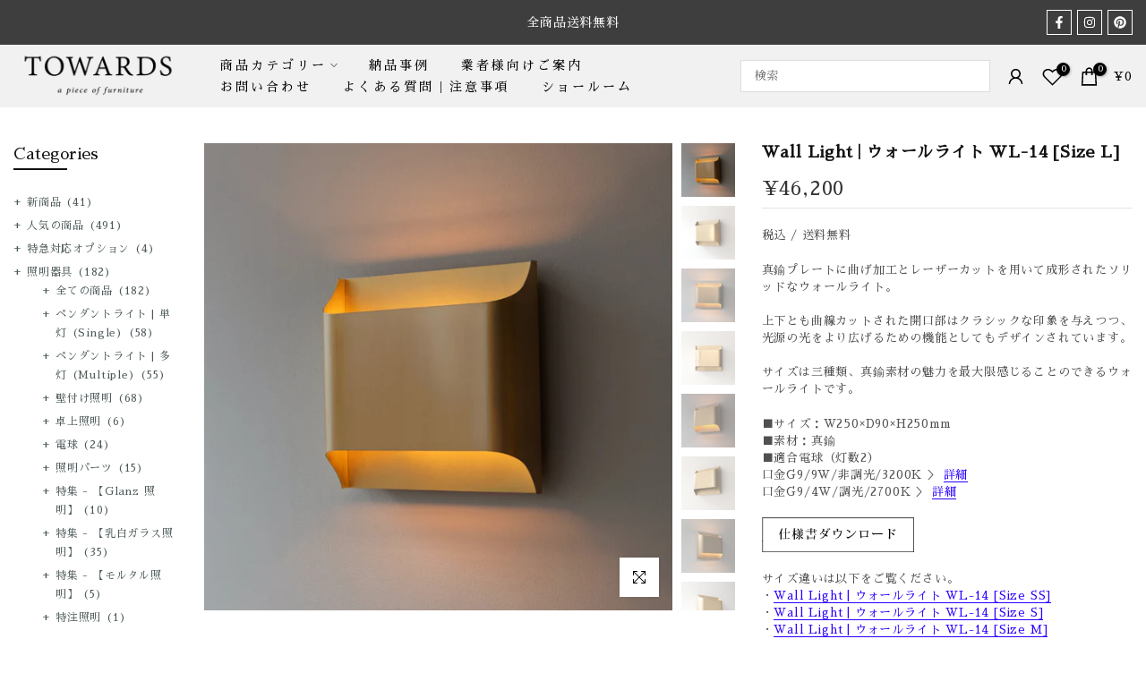

--- FILE ---
content_type: text/html; charset=utf-8
request_url: https://www.towards.jp/products/light-wl-14-size-l?section_id=template--17546762551472__sidebar&
body_size: 2078
content:
<div id="shopify-section-template--17546762551472__sidebar" class="shopify-section t4s-section t4s-section-sidebar t4s_tp_ins t4s_tp_cd"><template class="t4s-d-none">
  [t4splitlz]<link rel="stylesheet" href="//www.towards.jp/cdn/shop/t/48/assets/t4s-widget.css?v=155184533063094691271735095472" media="all">
        <div class="t4s-sidebar-inner t4s-current-scrollbar">
          <div class="t4s-row t4s-row-cols-1"><div id="t4s-sidebar-f01b181b-62ee-4735-8e25-32cb71ccfaba" class="t4s-col-item t4s-widget t4s-widget-category"><h5 class="t4s-widget-title">Categories</h5><ul class="t4s-product-categories t4s-current-scrollbar"><li class="t4s-cat-item"><a href="/collections/new-arrival">新商品 <span class="t4s-count">(41)</span></a></li><li class="t4s-cat-item"><a href="/collections/top-selling">人気の商品 <span class="t4s-count">(491)</span></a></li><li class="t4s-cat-item"><a href="/collections/express">特急対応オプション <span class="t4s-count">(4)</span></a></li><li class="t4s-pr t4s-menu_nested t4s-cat-item">
                                                <a class="t4s-has_cats_toggle" href="/collections/all-lighting">照明器具 <span class="t4s-count">(182)</span></a>
                                                <ul class="t4s-cate-sub-menu"><li class="t4s-cat-item">
                                                            <a href="/collections/all-lighting">全ての商品 <span class="t4s-count">(182)</span></a>
                                                         </li><li class="t4s-cat-item">
                                                            <a href="/collections/light-pendant-single">ペンダントライト | 単灯 (Single) <span class="t4s-count">(58)</span></a>
                                                         </li><li class="t4s-cat-item">
                                                            <a href="/collections/light-pendanti-multi">ペンダントライト | 多灯 (Multiple) <span class="t4s-count">(55)</span></a>
                                                         </li><li class="t4s-cat-item">
                                                            <a href="/collections/light-wall-light">壁付け照明 <span class="t4s-count">(68)</span></a>
                                                         </li><li class="t4s-cat-item">
                                                            <a href="/collections/light-standlight">卓上照明 <span class="t4s-count">(6)</span></a>
                                                         </li><li class="t4s-cat-item">
                                                            <a href="/collections/light-led-bulb">電球 <span class="t4s-count">(24)</span></a>
                                                         </li><li class="t4s-cat-item">
                                                            <a href="/collections/light-parts">照明パーツ <span class="t4s-count">(15)</span></a>
                                                         </li><li class="t4s-cat-item">
                                                            <a href="/collections/light-glanz-collection">特集 - 【Glanz 照明】 <span class="t4s-count">(10)</span></a>
                                                         </li><li class="t4s-cat-item">
                                                            <a href="/collections/light-milkglass">特集 - 【乳白ガラス照明】 <span class="t4s-count">(35)</span></a>
                                                         </li><li class="t4s-cat-item">
                                                            <a href="/collections/light-concrete">特集 - 【モルタル照明】 <span class="t4s-count">(5)</span></a>
                                                         </li><li class="t4s-cat-item">
                                                            <a href="/collections/%E3%82%AB%E3%83%86%E3%82%B4%E3%83%AA%E7%89%B9%E6%B3%A8">特注照明 <span class="t4s-count">(1)</span></a>
                                                         </li></ul>
                                                <div class="t4s-btn_cats_toggle"><i class="facl facl-angle-down"></i></div>
                                              </li><li class="t4s-pr t4s-menu_nested t4s-cat-item">
                                                <a class="t4s-has_cats_toggle" href="/collections/furniture">家具 <span class="t4s-count">(38)</span></a>
                                                <ul class="t4s-cate-sub-menu"><li class="t4s-cat-item">
                                                            <a href="/collections/chair">椅子 <span class="t4s-count">(10)</span></a>
                                                         </li><li class="t4s-cat-item">
                                                            <a href="/collections/table">テーブル <span class="t4s-count">(18)</span></a>
                                                         </li><li class="t4s-cat-item">
                                                            <a href="/collections/furniure-top-board">テーブル天板 <span class="t4s-count">(5)</span></a>
                                                         </li><li class="t4s-cat-item">
                                                            <a href="/collections/table-leg">テーブル脚 <span class="t4s-count">(4)</span></a>
                                                         </li><li class="t4s-cat-item">
                                                            <a href="/collections/sofa">ソファ <span class="t4s-count">(8)</span></a>
                                                         </li><li class="t4s-cat-item">
                                                            <a href="/collections/shelf">収納家具 <span class="t4s-count">(2)</span></a>
                                                         </li></ul>
                                                <div class="t4s-btn_cats_toggle"><i class="facl facl-angle-down"></i></div>
                                              </li><li class="t4s-cat-item"><a href="/collections/hardware">家具金物 <span class="t4s-count">(19)</span></a></li><li class="t4s-cat-item"><a href="/collections/decoration_art">アート | デコレーション <span class="t4s-count">(259)</span></a></li><li class="t4s-cat-item"><a href="/collections/plethora-magazine">PLETHORA MAGAZINE（アート雑誌） <span class="t4s-count">(9)</span></a></li><li class="t4s-cat-item"><a href="/collections/sale_outlet">セール | アウトレット品 <span class="t4s-count">(49)</span></a></li></ul>
                      </div></div>
        </div>[t4splitlz]
     <link rel="stylesheet" href="//www.towards.jp/cdn/shop/t/48/assets/t4s-drawer.min.css?v=115469162580910401981735095443" media="all">
     <div id="drawer-template--17546762551472__sidebar" class="t4s-drawer t4s-drawer__left" aria-hidden="true">
        <div class="t4s-drawer__header"><span class="t4s_as_title">絞り込み</span><button class="t4s-drawer__close" data-drawer-close aria-label="Close sidebar"><svg class="t4s-iconsvg-close" role="presentation" viewBox="0 0 16 14"><path d="M15 0L1 14m14 0L1 0" stroke="currentColor" fill="none" fill-rule="evenodd"></path></svg></button></div>
        <div class="t4s-drawer__content">
           <div class="t4s-drawer__main t4s-current-scrollbar">[t4splitlz2]</div>
           <div class="t4s-drawer__footer"></div>
        </div>
     </div>     
  [t4splitlz]
  </template><button data-sidebar-id='template--17546762551472__sidebar' data-sidebar-false data-drawer-options='{ "id":"#drawer-template--17546762551472__sidebar" }' class="t4s-btn-sidebar"><span class="t4s-btn-sidebar-icon"><svg viewBox="0 0 24 24" width="22" height="22" stroke="currentColor" stroke-width="1.5" fill="none" stroke-linecap="round" stroke-linejoin="round" class="css-i6dzq1"><rect x="3" y="3" width="18" height="18" rx="2" ry="2"></rect><line x1="9" y1="3" x2="9" y2="21"></line></svg></span> <span class="t4s-btn-sidebar-text">Open sidebar</span></button>
  <style>
    button.t4s-btn-sidebar {
        position: fixed;
        top: 50%;
        z-index: 100;
        background-color: var(--t4s-light-color);
        color:  var(--t4s-dark-color);
        box-shadow: 0 0 3px rgb(0 0 0 / 15%);
        transition: all .6s cubic-bezier(.19,1,.22,1);
        display: flex;
        align-items: center;
        flex-direction: row;
        flex-wrap: nowrap;
        overflow: hidden;
        min-width: 50px;
        height: 50px;
        padding: 0;
    }
    .t4s-btn-sidebar .t4s-btn-sidebar-icon {
        width: 50px;
        height: 50px;
        display: inline-flex;
        justify-content: center;
        align-items: center;
    }
    .t4s-btn-sidebar .t4s-btn-sidebar-text {
        padding: 0;
        max-width: 0;
        white-space: nowrap;
        overflow: hidden;
        text-overflow: ellipsis;
        font-weight: 500;
        will-change: padding, max-width;
        transition: padding 0.4s cubic-bezier(.175,.885,.32,1.15),max-width 0.4s cubic-bezier(.175,.885,.32,1.15);
    }
    .t4s-btn-sidebar:hover .t4s-btn-sidebar-text {
        padding-right: 25px;
        max-width: 280px;
    }

    #drawer-template--17546762551472__sidebar .t4s-drawer__main{overflow-x: hidden;padding:20px;}
    .t4s-sidebar-inner .t4s-widget:not(:last-child){margin-bottom: 50px }
    @media screen and (min-width: 1025px) {
        .t4s-sidebar { display: block }
        button.t4s-btn-sidebar,.t4s-section-sidebar{display: none;}.t4s-main-area {flex: 0 0 auto;width: 83.33333333%; }.t4s-sidebar {flex: 0 0 auto;width: 16.66666667%; }}
    .t4s-section-sidebar ~ .t4s-section-main .t4s-main-area{order: 10}
    .t4s-section-sidebar ~ .t4s-section-main .t4s-sidebar{order: 1}
    .t4s-section-main .t4s-collection-header button[data-col="5"],
    .t4s-section-main .t4s-collection-header button[data-col="6"] {
       display: none;
    }
    </style>
</div>

--- FILE ---
content_type: text/css
request_url: https://www.towards.jp/cdn/shop/t/48/assets/custom.css?v=26224137788701591191735095511
body_size: 1075
content:
.t4s-socials.t4s-socials-size-extra-small:not(.t4s-socials-style-1) a{border-radius:0}#shopify-section-template--16161484472496__cf5f9a93-7183-4b8d-8b86-ddf0bb48ae6c .t4s-banner-holder{justify-content:center}#shopify-section-template--16161484472496__cf5f9a93-7183-4b8d-8b86-ddf0bb48ae6c .t4s-col-item.t4s-banner-wrap{position:relative!important}.t4s-shopify-des-adm body{width:100%!important}.t4s-product-btns2{display:flex;bottom:15px;justify-content:flex-end!important}.t4s-collection-item.t4s-coll-style-1 .t4s_as_title h3{color:#fff!important;font-size:15px!important;text-transform:uppercase}.t4s-coll-style-1 .t4s-cate-wrapper{box-shadow:none}.t4s-coll-style-2 .t4s-cate-wrapper{top:unset;bottom:15px!important;left:15px;right:unset;transform:none;text-align:left}.t4s-coll-style-2 .t4s-cate-wrapper .t4s_as_title{font-size:20px!important}.t4s-coll-style-2 .t4s-cate-wrapper .t4s_as_title:hover,.t4s-coll-style-2 .t4s-cate-wrapper .t4s-cat-title:hover{color:#fff}@media (max-width: 767px){.t4s-coll-style-2 .t4s-cate-wrapper .t4s_as_title{font-size:15px!important}#shopify-section-template--16161484472496__ef6f24c6-14ef-4c5c-89e4-d71c09cfebd3 .t4s-container{padding-left:10px;padding-right:10px}}#shopify-section-template--16161484472496__8da7da84-d865-449e-a9b2-8ff8aae23969 .t4s-container{padding-left:10px;padding-right:10px}@media (max-width: 767px){.t4s-featured-collection .t4s-flicky-slider .flickityt4s-page-dots{margin:10px 0 0}}@media (max-width: 767px){.t4s-section.t4s-section-all span.t4s-section-des.t4s-subtitle{font-weight:400}}#infiniteoptions-container select{border-radius:0}.t4s-product__info-wrapper button,.cf-form-actions button{padding-left:25px;padding-right:25px;background:transparent;color:#000;border:1px solid #000}.t4s-product__info-wrapper button:hover,.cf-form-actions button:hover{background-color:#767676;color:#fff;border-color:#767676}.t4s-dropdown__wrapper .t4s-swatch__item:hover,.t4s-swatch__item:not(.is-sw__color).is--selected{border-color:#767676;background:#767676;color:var(--t4s-light-color)}.t4s-product-categories .t4s-cat-item a{font-size:12px}.t4s-customer h2,#CustomerRegisterForm h2{font-size:16px;margin-bottom:20px}#CustomerRegisterForm{margin-bottom:60px}.t4s-customer.is--login{margin:0 0 60px;min-height:unset;max-width:unset}@media (min-width: 768px){#login h2{margin-bottom:48px}#login input.t4s_frm_input{height:40px;margin-bottom:40px}#login .t4s-customer .t4s_btn_submmit{margin-top:20px;min-height:38.89px}}.t4s-widget-category .t4s-product-categories{max-height:unset}.t4s-newsl-des-11 .t4s-newsletter__inner{border-width:1px}.t4s-newsl-des-11 .t4s-newsletter__inner .t4s-newsletter__submit{border:1px solid #9f9f9f;border-radius:0;padding:5px 20px;background:#9f9f9f}.t4s-newsl-des-11 .t4s-newsletter__inner .t4s-newsletter__submit .t4s-newsletter__text svg{width:16px}.t4s-newsl-des-11 .t4s-newsletter__inner input.t4s-newsletter__email{padding:0 10px}#shopify-section-template--16161484669104__8c4b83e2-a032-4e39-bec0-919558232aef .t4s-banner-content{max-width:unset;width:100%!important}.t4s-type-accordion.t4s-type-tab-accordion .t4s-tab-wrapper.t4s-active .t4s-accor-title{border-bottom:1px solid rgb(206,206,206)}.t4s-type-accordion.t4s-type-tab-accordion .t4s-tab-content p{margin-bottom:0}.t4s-type-accordion.t4s-type-tab-accordion .t4s-tab-content a{color:#1e73be!important}.t4s-type-accordion .t4s-accor-title .t4s-accor-text{font-size:13px;padding:15px 0}.t4s-main-cart [type=submit]{width:312px;height:45px}.mx-request-button{font-size:0;margin-top:20px;width:312px;background-color:#9c9c9c}.mx-request-button:hover{background-color:#767676}.mx-request-button:before{font-size:14px;content:"\3000\30ab\30fc\30c8\306e\5185\5bb9\3067\898b\7a4d\66f8\3092\4f9d\983c\3059\308b"}@media (min-width: 1025px){.pr-media-video-mobile{display:none!important}.pr-media-video div.t4s_ratio.t4s-product__media{height:400px}}@media (max-width: 767px){.t4s-product.t4s-pr-style5 .t4s-product-btns{display:none}.t4s-flicky-slider .flickityt4s-page-dots{margin-top:0}.t4s-type-accordion .t4s-accor-title .t4s-accor-text{padding:15px 0}.pr-media-video div.t4s_ratio.t4s-product__media{height:300px}}.tab-wrapper{text-align:left;display:block;margin-bottom:10px;max-width:1000px}.tabs{margin:0;padding:0;display:flex;justify-content:flex-start}.tab-link{margin:0 1%;list-style:none;padding:18px 40px;color:#aaa;cursor:pointer;font-weight:700;transition:all ease .5s;border-bottom:solid 1px rgba(255,255,255,0);letter-spacing:1px}.tab-link:hover{color:#999;border-color:#999}.tab-link.active{color:#333;border-color:#333}.content-wrapper{padding:40px 80px}.tab-content{display:none;text-align:center;color:#888;font-weight:300;font-size:15px;opacity:0;transform:translateY(15px);animation:fadeIn .5s ease 1 forwards}.tab-content.t4s-tab-active{display:block}@keyframes fadeIn{to{opacity:1;transform:none}}.t4s-type-tab-accordion .t4s-accor-title .t4s-accor-item-nav{right:auto;top:0;bottom:0;left:0;background:transparent}.t4s-type-accordion.t4s-type-tab-accordion .t4s-accor-title{color:#000;background-color:transparent;padding:0 20px 0 35px;text-align:left}.t4s-type-accordion.t4s-type-tab-accordion .t4s-tab-content{padding:10px;border:none;border-top:0;text-align:left;font-size:13px}.t4s-type-accordion.t4s-type-tab-accordion .t4s-tab-content.t4s-active,.t4s-type-accordion.t4s-type-tab-accordion .t4s-tab-wrapper:not(.t4s-active){border-bottom:1px solid rgb(206,206,206)}.t4s-type-accordion.t4s-type-tab-accordion .t4s-tab-wrapper.t4s-active .t4s-accor-title .t4s-accor-item-nav,.t4s-type-accordion.t4s-type-tab-accordion .t4s-tab-wrapper.t4s-active .t4s-accor-title{background-color:transparent}.t4s-type-accordion.t4s-type-tab-accordion .t4s-accor-title .t4s-accor-item-nav:before,.t4s-type-accordion.t4s-type-tab-accordion .t4s-accor-title .t4s-accor-item-nav:after{background-color:#000}.t4s-type-accordion.t4s-type-tab-accordion .t4s-accor-title .t4s-accor-item-nav:before{width:13px}.t4s-type-accordion.t4s-type-tab-accordion .t4s-accor-title .t4s-accor-item-nav:after{height:13px}p.t4s-stock_qty.t4s-text-{margin-bottom:3px}.t4s-section-main-product .t4s-stock_qty_text{font-size:17px;color:#b30000;font-weight:600}.t4s-main-cart .t4s-stock_qty_text{font-size:14px;color:#b30000;font-weight:600}@media (max-width: 767px){.tab-link{padding:12px 8px;margin-bottom:5px}.tabs{flex-wrap:wrap}}.custom-shipping-info{display:flex;margin:0 -2px;flex-wrap:wrap}.shipping-col{padding:2px;flex:0 0 33.3333%}.shipping-col a{display:inline-block}@media (max-width: 767px){.shipping-col{padding:2px;flex:0 0 50%!important}.shipping-btn button{width:100%!important;padding-left:10px!important;padding-right:10px!important}}.shipping-btn{width:100%;padding:2px}.shipping-btn button{width:66.5%;margin-bottom:20px}.pr-media-video,.pr-media-video-mobile{margin-top:5px}.t4s-main-cart .t4s-btn-group__checkout-update{flex-direction:column}.shipping-op-wrapper{margin-bottom:20px;text-align:left}.shipping-op-wrapper select{max-width:250px}.cart-custom-html{margin-bottom:15px}.delivery-item-content{margin-top:20px;margin-bottom:10px}.delivery_box{padding:10px 0}p.delivery-title{margin:10px 0}.delivery_box,.delivery-caution__statement{margin:auto;max-width:312px}.shipping-op-wrapper select{max-width:312px!important}.delivery-caution__statement{margin:20px auto}.t4s-pr__op{color:#b30000;font-weight:700;font-size:15px}
/*# sourceMappingURL=/cdn/shop/t/48/assets/custom.css.map?v=26224137788701591191735095511 */


--- FILE ---
content_type: text/css
request_url: https://www.towards.jp/cdn/shop/t/48/assets/t4s-search-hidden.css?v=147320340022540842021735095461
body_size: 530
content:
#t4s-search-hidden .t4s-drawer__header{padding:5px 0 5px 20px}#t4s-search-hidden .t4s-drawer__header span{font-weight:500}#t4s-search-hidden .t4s-mini-search__frm{padding:30px 20px;border-bottom:1px solid rgba(var(--border-color-rgb),.8)}#t4s-search-hidden .t4s-drawer__close{transition:.3s}#t4s-search-hidden .t4s-mini-search__cat{margin-bottom:20px}#t4s-search-hidden input:not([type=submit]):not([type=checkbox]),#t4s-search-hidden select,#t4s-search-hidden textarea{border:1px solid var(--border-color);height:40px;font-size:13px;outline:0;color:var(--text-color);border-radius:0;max-width:100%;width:100%}#t4s-search-hidden input:not([type=submit]):not([type=checkbox]),#t4s-search-hidden textarea{padding:0 15px}#t4s-search-hidden input:not([type=submit]):not([type=checkbox]):focus,#t4s-search-hidden select:focus,#t4s-search-hidden textarea:focus{border-color:rgba(var(--text-color-rgb),.8);outline:0}#t4s-search-hidden select{vertical-align:middle;font-size:14px;transition:border-color .5s ease 0s;color:var(--secondary-color);border-radius:var(--btn-radius)}#t4s-search-hidden input.t4s-mini-search__input:not([type=submit]):not([type=checkbox]){padding:0 50px 0 20px;line-height:18px;color:var(--secondary-color);border-radius:var(--btn-radius);-webkit-appearance:none;appearance:none}.t4s-mini-search__submit{position:absolute;top:0;right:0;bottom:0;padding:0;width:50px;border:none;background-color:transparent;color:var(--secondary-color);font-size:15px;font-weight:600;min-height:40px;border-radius:var(--btn-radius);transition:.3s;display:inline-flex;justify-content:center;align-items:center}.t4s-mini-search__keys{font-size:12px;margin-top:10px;margin-left:20px}.t4s-mini-search__label{color:var(--secondary-color);margin-right:5px}.t4s-mini-search__listKey{padding:0;margin:0}.t4s-mini-search__listKey li a{font-weight:400;color:var(--text-color)}.t4s-mini-search__title{font-weight:600;color:var(--secondary-color);padding:10px 20px;border-bottom:1px solid rgba(var(--border-color-rgb),.8);box-shadow:0 3px 10px #81818133}#t4s-search-hidden div[data-viewall-search]{padding:12px 20px;border-top:1px solid rgba(var(--border-color-rgb),.7);box-shadow:0 0 10px rgba(var(--border-color-rgb),.7)}.t4s-mini-search__viewAll{font-size:14px;font-weight:600;transition:.3s;color:var(--secondary-color)}.t4s-mini-search__viewAll svg{width:18px;height:auto;fill:currentColor;position:relative;top:3px;transition:transform .2s ease-in-out}#t4s-search-hidden .t4s-pr-search__wrap{padding:20px}#t4s-search-hidden .t4s-widget_img_pr{padding-right:0;min-width:95px;max-width:95px;max-height:120px}#t4s-search-hidden .t4s-widget_img_pr>a{height:100%}#t4s-search-hidden .t4s-widget_img_pr img{max-height:120px;object-fit:contain}#t4s-search-hidden .t4s-widget_if_pr{padding-left:10px!important;color:var(--text-color)}#t4s-search-hidden .t4s-space-item-inner:not(:last-child),.t4s-frm-search__results .t4s-space-item-inner:not(:last-child){margin-bottom:10px;padding-bottom:10px}#t4s-search-hidden .t4s-product-title{color:var(--secondary-color);font-weight:500;line-height:24px}.t4s-skeleton_img{background:#e1e3e4;padding-bottom:100%;width:80px}.t4s-skeleton_txt1,.t4s-skeleton_txt2{height:10px;width:100%;background:#e1e3e4;margin-bottom:8px}.t4s-skeleton_txt2{width:38%;margin-bottom:0}.t4s-skeleton_wrap{padding:20px;animation:.45s linear 0s infinite alternate none running skeletonAnimation;will-change:opacity}@-webkit-keyframes skeletonAnimation{0%{opacity:.45}to{opacity:.9}}@keyframes skeletonAnimation{0%{opacity:.45}to{opacity:.9}}#t4s-search-hidden .t4s-badge-price{padding:2px 4px;font-size:10px;border-radius:2px;margin:5px;line-height:17.5px;color:var(--sale-badge-color);background-color:var(--sale-badge-background)}#t4s-search-hidden.t4s-search-fullwidth.t4s-drawer{width:100%;left:0;right:0;bottom:0}#t4s-search-hidden.t4s-search-fullwidth .t4s-skeleton-txt_wrap,#t4s-search-hidden .t4s-search-fullwidth__info{margin-top:10px}#t4s-search-hidden.t4s-search-fullwidth .t4s-skeleton_img{width:100%}#t4s-search-hidden.t4s-search-fullwidth .t4s-skeleton_txt2{margin:0 auto}.t4s-search-no-results{padding:30px 10px}@media (min-width: 768px){#t4s-search-hidden.t4s-search-fullwidth .t4s-skeleton_content>.t4s-col-auto{width:25%}#t4s-search-hidden.t4s-search-fullwidth .t4s-mini-search__content>.t4s-col-auto{max-width:180px;min-width:180px;width:auto}#t4s-search-hidden.t4s-search-fullwidth .t4s-mini-search__frm{padding:50px 45px 40px}.t4s-search-fullwidth__image{margin:0 auto;max-width:160px}}@media (min-width: 1025px){#t4s-search-hidden.t4s-search-fullwidth.t4s-drawer{max-width:90%;margin:30px auto}#t4s-search-hidden.t4s-search-fullwidth .t4s-mini-search__frm{padding:50px 65px 40px}#t4s-search-hidden.t4s-search-fullwidth .t4s-skeleton_content>.t4s-col-auto,#t4s-search-hidden.t4s-search-fullwidth .t4s-mini-search__content>.t4s-col-auto{max-width:200px;min-width:200px;width:auto}#t4s-search-hidden.t4s-search-fullwidth .t4s-pr-search__wrap{padding:30px 20px}#t4s-search-hidden.t4s-search-fullwidth input:not([type=submit]):not([type=checkbox]),#t4s-search-hidden.t4s-search-fullwidth select{height:50px;font-size:16px}#t4s-search-hidden.t4s-search-fullwidth .t4s-skeleton_img{width:170px}.t4s-search-fullwidth__image{margin:0 auto;max-width:170px}}@media (-moz-touch-enabled: 0),(hover: hover) and (min-width: 1025px){.t4s-mini-search__listKey li a:hover,#t4s-search-hidden .t4s-product-title:hover{color:var(--accent-color)}#t4s-search-hidden .t4s-drawer__close:hover{background-color:transparent;transform:rotate(180deg)}.t4s-mini-search__submit:hover{background-color:transparent;color:var(--secondary-color)}.t4s-mini-search__viewAll:hover>svg{transform:translate(.25rem)}}
/*# sourceMappingURL=/cdn/shop/t/48/assets/t4s-search-hidden.css.map?v=147320340022540842021735095461 */


--- FILE ---
content_type: text/css
request_url: https://www.towards.jp/cdn/shop/t/48/assets/colors.css?v=125939772002685341221768403080
body_size: -141
content:
/*! Code css #t4s_custom_color */ .t4s_lb_menu_hot{ background-color: #ff3e11;color: #ffffff }.bg_color_glass-clear {--t4s-bg-color: #e2fffc;}.bg_color_glass-milk {--t4s-bg-color: #fffde5;background-image: rgba(0,0,0,0)}.bg_color_glass-amber {--t4s-bg-color: #f1d9ae;}.bg_color_glass-smoke {--t4s-bg-color: #a0a0a0;}.bg_color_blue {--t4s-bg-color: #445fc0;}.bg_color_sky-blue {--t4s-bg-color: #69b8d9;}.bg_color_brown {--t4s-bg-color: #7f5f23;}.bg_color_gold-black {--t4s-bg-color: #cdac4d;background-image: #050505}.bg_color_green {--t4s-bg-color: #44972b;}.bg_color_yellow {--t4s-bg-color: #f9f459;}.bg_color_antique-copper {--t4s-bg-color: #575757;}.bg_color_antique-pewter {--t4s-bg-color: #a6a6a6;}.bg_color_black-leather {--t4s-bg-color: #2c2c2c;}.bg_color_brass {--t4s-bg-color: #d5c889;}.bg_color_antique-brass {--t4s-bg-color: #af8b4e;}.bg_color_bronze {--t4s-bg-color: #ad837d;}.bg_color_dark-bronze {--t4s-bg-color: #836864;}.bg_color_white {--t4s-bg-color: #fffde5;}.bg_color_brown-leather {--t4s-bg-color: #885a52;}.bg_color_matte-black {--t4s-bg-color: #404040;}.bg_color_satin-nickel {--t4s-bg-color: #cacaca;}.bg_color_pink {--t4s-bg-color: #d981a0;}.bg_color_gold {--t4s-bg-color: #e2ac3d;}.bg_color_smoke {--t4s-bg-color: #9e9898;}.bg_color_amber {--t4s-bg-color: #d7b578;}.bg_color_woody {}.bg_color_woody.lazyloadt4sed{background-image: url('/cdn/shop/files/Archinteriors_11_05_wood_1_9a368f10-2b04-4e47-8d68-e825afb79bba.jpg?crop=center&height=100&v=1619773413&width=100')}.t4s_lb_menu_select{ color: #ffffff }.t4s-badge-item.t4s-badge-期間限定{ background-color: #ffb270;color: #000000 }.t4s-badge-item.t4s-badge-new{ background-color: #ffa528;color: #3d3d3d }.t4s-badge-item.t4s-badge-受注生産{ background-color: #bab9b9;color: #191919 }.t4s-badge-item.t4s-badge-展示有{ background-color: #4d4d4d;color: #ffffff }.t4s-badge-item.t4s-badge-在庫限り{ background-color: #ffd19b;color: #000000 }.t4s-badge-item.t4s-badge-調光器対応{ background-color: #a8a195;color: #ffffff }.t4s-badge-item.t4s-badge-電球色{ background-color: #f1ad4e;color: #ffffff }.t4s-badge-item.t4s-badge-温白色{ background-color: #fcdc90;color: #000000 }.t4s-badge-item.t4s-badge-予約受付中{ background-color: #b8a787;color: #ffffff }.t4s-badge-item.t4s-badge-壁用可能{ background-color: #b9986a;color: #ffffff }.t4s-badge-item.t4s-badge-sale{ background-color: #e21b1b;color: #ffffff }

--- FILE ---
content_type: application/javascript; charset=utf-8
request_url: https://searchanise-ef84.kxcdn.com/preload_data.8L1D5x1N0W.js
body_size: 3271
content:
window.Searchanise.preloadedSuggestions=['wall light','ペンダントライト ps-14','壁掛け　アート','グランツ ペンダントライト','glanz wall light','pendant light','ペンダントライト pm-11','ウォールライト wl-30','crys pendant','ペンダントライト pm-02','グランツ　d','グランツウォールライト e','brilla wall light','blos pendant','ornas wall light','グランツ　e','ウォールライト wl-45','rorla wall light','グランツ　s','glanz wall light d','ペンダントライト ps-28','glanz wall','curvo pendant','stik pendant','glanz pendant','lapis pendant','led電球 g9 100v対応','formas wall light','ペンダントライト ps-29','dres pendant','ペンダントライト pm-06','stik pendant スティックペンダントライト','led電球 g9','glanz wall light e','wall light ウォールライト wl-33','屋外　ライト','ウォールライト wl-36','curvo pendant カーヴォペンダントライト','glanz wall light s','crafta wall light クラフタウォールライト','ramal pendant','wl-34 double','elegi wall','aspida wall light','glanz wall light（d','flange cover','stella pendant','g9 100v対応','pm-11 milk','グランツ ペンダントライト s','グランツ　u','pm-02 10灯','ペンダントライト pm-18','broad pendant','brilla pendant','ペンダントライト pm-16','pendant light pm-57','グランツウォールライト ｓ','led 調光','ウォールライト　wl-33','グランツウォールライト r','ウォールライト wl-14','pleate pendant','cyanti pendant','電球　e26','フランジ カバー','led電球 g9 2700k','ペンダントライト pm-21','pendant light pm-09 8灯','glanz wall light e グランツウォールライト e','ペンダントライト ps-11','led電球 a60 e26/6w/クリア球/調光/2700k','glitte pendant','スチール製 シーリングカバー','wall light ウォールライト wl-21','hexa handle','massivo wall','wall light ウォールライト wl-03','glanz recep light','pendant light ペンダントライト','ceiling cover','pendant light ペンダントライト ps-29','nest wall light','wall light wl-14','naked pendant','led電球 g9 100v対応 9w/非調光/3200k','glanz wall light(e','lusor handle l ルソールハンドル','diamus handle','dolap pendant ドラップペンダントライト','grana standlight','led電球 a60','ペンダントライト pm-22','ウォールライト wl-48','wall ブリラウォールライト','グランツ　r','pm-58 6灯','deep sky','contra pendant','「crys pendant','ペンダントライト pm-58','forge wall light','pendant light ペンダントライト pm-11','lunes pendant','ウォールライト wl-04','massivo wall light','ペンダントライト ps-05','glanz pendant(d','glanz pendant d','wall light wl-45','claro pendant','ウォールライト wl-34','parlla pendant','repres wall','tremo wall light トレモウォールライト','pm-02 8灯][new仕様','pm-57 6灯）','pendant light ペンダントライト ps-05','ペンダントライト pm-57','gold bricks','ペンダントライト　ps-07','フランジカバー　真鍮','glanz recep','elegi wall light','maresta wall light','wl-13 double','ornas wall light オルナスウォールライト','plethora magazine','led電球 g9 100v対応 6w/調光/2700k','g9 4w','wall light ウォールライト wl-45 white new仕様','lusor handle','conus pendant','ペンダントライト ps-21','ink rock','wall light ウォールライト wl-11','led電球 g45','pm-58 8灯','lusor wood handle','ウォールライト　ｗｌ－０３','pendant light pm-21 3灯','quiet（クワイエット） 壁掛けアート','ウォールライト wl-21','maresta wall light マレスタウォールライト','g9 3200k','g9　6w','glanz wall light d グランツウォールライト d','pendant light pm-21','rorla wall light[long','pendant light pm-50','led電球 ball35','pendant light pm-57 3灯','ウォールライト wl-29','tremo wall light','lusor handle（l）','pendant light ペンダントライト ps-29 white new仕様','blos　pendant　round','deep sky（ディープスカイ）|　壁掛けアート','led bulb','pendant light ペンダントライ','wl-45 white','pendant light ペンダントライト pm-26','glanz pendant(s','in the dark','wl-45 clear new仕様','hexam pendant','photia wall light','photia wall','led電球g9 100v対応','wl-31 a','wl-24 long','glanz pendant s','conel knob','ウォールライト wl-36 single','ペンダントライト ps','ペンダントライト pm-12','ウォールライト wl-62 short','level mono','pm-18 8 灯','crafta wall light','スチール製 シーリング','snow mountain','e26 ボール','maxina knob','wall light ウォールライト wl-36 double','wall light wl-24（long）','wall light wl-36（sing）','in the dark（イン ザ ダーク）','pm-50 4灯','pleate pendant プレアテペンダントライト','g4 led','pendant light ペンダントライト pm-27 12灯','westwind\'s words','shell knob','ルソールハンドル　l','pm-11 smoke','tph steel paper holder','ps-29 smoke','led電球 g4 100v対応 ハロピン球','pendant light ペンダントライト ps-28 clear new仕様','ペンダントライト pｓ-02','g9 電球','wl-14 size s','pm-02 6灯','pendant light pm-58','glanz wall light s グランツウォールライト s','wall light ウォールライト wl-36 single','ペンダントライト pm-27','ディアムスハンドル s','ダクトレール用プラグ 引掛けシーリングボディ','flange cover｜2灯用フランジカバー','pendant light ペンダントライト ps-28','arctic ocean','pendant light pm-21 4 灯','cratal（クレータル） 壁掛けアート','ペンダントライト ps-06','lucent pendant','lantha pendant','motion （モーション） 壁掛けアート','gold brick','pendant light ペンダントライト pm-0','ps-29 white','nest wall light ネストウォールライト 屋外仕様','wall light ウォールライト wl-04','lattice（ラティス） 壁掛けアート','blos pendan','glanz wall light （s）｜グランツウォールライト','cloud sky','wall light ウォールライト wl-34 double','wall light wl-34','ground line','ペンダント　lapis','pendant light ペンダントライト pm-58','クリスペンダントライト （new仕様）','altus chair','m s s','repres wall light','led電球 c35','glanz pendant r','pendant light ペンダントライト pm-21','wall light wl-48','led電球 t20-125 筒型','led電球 g9 100v対応 4w/調光/2700k','lusor　handle l','ペンダントライト pm-26','g9 100v対応 6w/調光/2700k','グラナ スタンドライト﻿','アート モノトーン','led電球　4w','wl-16 single','glanz wall light u','hammer handle l','ps-14 l','led電球 c35 e17/4w/クリア/シャンデリア球/調光/2700k','pm-21 4灯','mona pendant','new light','gold tone','led電球 t20-225','ウォールライト wl-20','blos pendant column','gold traces','pendant light ペンダントライト pm-07','raiza wall','led g9','hexa handle ll ヘキサハンドル ll','bonore standlight','flange cover｜3灯用フランジカバー（直付け仕様）','glisten chandelier','led電球 g4','ウォールライト wl-16','ウォールライト wl-18','dolap pendant','wall light wl-36（single ）','glanz u','glanz d','ウォールライト wl-05','wall light wl-03','pendant light pm-02','pendant light ペンダントライト pm-02 6灯','g45 led','massivo wall light マッシヴォウォールライト','シーリング カバー','led電球 g9 100v対応 9w','e26 調光','absta （アブスタ）','wall light wl-33','クラフタ ウォールライト','led電球 t20-225 筒型 e17/4w/調光/2700k','brilla wall light ブリラウォールライト','glanz wall light(r','led電球 t20-225 筒型 e17/4w','g9 4w 調光　2700k','blos pendant column ブロスペンダントライト','e26 g45 2700k','rorla wall','prisma standlight l','pm-57 3灯','hammer handle l ハンマーハンドル l','pm-09 6灯','pm-27 9灯','led電球 t45','4w 2700k','led e26/6w/ホワイト','wall light ウォールライト wl-45 clear new仕様','tph steel','ローラウォールライト short','ウォールライト wl-31','pm-57 6灯','g9　100v','pendant light ペンダントライト ps-21 size s ps-21[s','pendant light ペンダントライト ps-21 size m ps-21[m','pm-09 8灯','curva pendant','claro pendant b','led電球 g95 ボール球','led電球 g95 ボール球 e26/6w/ホワイト球/調光/2700k','a s','handle handle s','wall light ウォールライト wl-34 single','annual ring','ウォールライト wl-42','wall light　トレモウォールライト','led電球 g9 cob','dark brown','blos pendant（column）','blos pendant（round）','paper holder','pendant light ペンダントライト ps-21','s glanz','tik pendant','chariot knob','crys pendan','cyanti pendan','ペンダント　cur','pendant light pm-02 6','g45 クリア球','pendant light｜ペンダントライト pm-27 ［12灯］','caraba chandelier sq カラバシャンデリア sq','超特急対応便｜照明器具【在庫なし】 ～34営業日以内発送','led電球 t20-125','pendant light ps-07','g4 100v対応','グランツ レセップ','led電球　e17','wl-34 d','pendant light ペンダントライト pm-57 6灯','pendant light ペンダントライト pm-11 smoke','pendant ligh','st64 e26/6w/クリア球/調光/2700k','ウォールライト wl-15','led電球 筒型','wl-62 short','wl-24 short','glanz pendant d グランツ ペンダントライト d','pendant light ペンダントライト pm-06 4灯','pm-02 8灯','照明器具_延長パイプ 300mm','led電球 g9 100v対応 9w/非調光/3200k 6個','pendant light ペンダントライト ps-02','led電球 g80 ボール球 e26/6w/ホワイト球/調光/2700k','g45 6w','led電球 g9 100v対応（9w）非調光/3200k）','led電球 g9 100v対応 9w/非調光/3200k)　','wal light wl-45','ウォールライト　屋外','g9　9w','led電球 g45 ミニボール球','ペンダントライト pm-57 6灯','pendant r','lapis pendant ラピスペンダントライト','mirage a','pm-06 4灯','pm-06 6灯','girado pendant','black white','wl-45 clear]　','wl-36 single','ペンダントライト pm-11 smoke','flange cover｜3灯用フランジカバー','ペンダントライト pm-11 milk','グランツ ペンダントライト d','led電球 st64 e26/6w/クリア球/調光/2700k','ウォールライト 外','wall light wl-04','wall light ウォールライト wl-48','照明器具_延長パイプ 400mm','led電球 g9 100v対応 9w/非調光/3200k × 3','imprint（インプリント） 壁掛けアート 【在庫限定】','ps-21[size s','hexa handle l','ps-29 rib clear','pm-27 12灯','great river','flower gesture','ペンダントライト pm-09','claro pendant a','pm-18 6灯','ペンダントライト pm-35','led電球 g9 cob 100v対','lapis pendan','glanz wall light(u','glanz wall light s グランツウォールライト','ペンダントライト pm-10','ceiling cover｜取付簡易型フランジ','deep sky（ディープスカイ）','maresta wall','グランツ ペンダントライト u','ウォールライト wl-11','ウォールライト wl-26','wall light 45','contra pendant コントラペンダントライト new仕様','led電球 t20-225 筒型','ceiling cove','snow marks','wall light ウォールライト wl-45','led電球g9 cob','white strips','led電球 g45 ミニボール球 e26/4w/クリア球/調光/2700','g45 ミニボール球','crys pendant クリスペンダントライト','ペンダントライト ps-22','ルソール　ウッドハンドル','pendant light ペンダントライト pm-06','led電球 t25-80','ウォールライト wl-19','ceiling cover｜真鍮製シーリングカバー（引掛けシーリング用フランジ）','lange cover','led g9 4w','pendant light ps-28(clear','wl-36 double','pendant light pm-06 4 灯','pendant light pm-06','laurus table ラウラステーブル','libero sofa リベロソファ','conel knob コーネルノブ','glanz r','led電球 g9 100v応','hexa handle(ll','siphon ball35','crafta wall ligh','pendant column','glanz wall light r','wall light wl','真鍮　シーリングカバー','led電球　t','led電球 g4 100v対応 ハロピン球 5w 非調光','cuzar shelf','ウォールライト wl-17','led電球 g45 ミニボール球 e26/4w/ホワイト球/調光/2700k','spritz handle','led電球　e26','gir ado pendant','venia sofa','los ｐendant','pendant light pm-09','ペンダントライト pm-34','ps-21 s','ornas wall','klea pendant','horn wall light','pendant light pm-06 8灯','pendant light pm','prisma standlight','wall light ウォールライト wl-15','pendant light ペンダントライト pm-09 3灯','wall light wl-22','wl-14 s','pendant light m-09','pendant light ps-29','pendant light ps','wall light ウォールライト wl-14','ps-28 white','pleate pendant a','ウォールライト wl','g95 ボール球','corton pendant w','torche standlight','ars sofa','g9 cob','ォールライト wl-36','pendant s','skrus pendant','ペンダントライト　2灯','wl-18 a','rock garden','wl-14「size s」','curvo pendant curvo pendant','led電球 g9 cob 100v対応 3w/調光/2700k','tremo wall','corton pendant','aspida wall','glanz light','g80 ボール球','ウォールライト wl-44'];

--- FILE ---
content_type: text/javascript; charset=utf-8
request_url: https://www.towards.jp/apps/qopfiles/998hfud87gys.min.js?shop=towards-jp.myshopify.com
body_size: 19046
content:
//// plus
//

function a0_0x13b0(){const _0x5b046a=['zMLUzeLUzgv4','zwn0Aw9UlwnHCG','icbIB3jKzxiTCG','y3vZDg9Tzxjjza','B3jLig9YigXLCW','cIaGlY8GAgvPzW','B3a6idHWEdSkFq','ytSkicb0zxH0lq','oWOGigfUAw1HDa','lWOGigHLAwDODa','icaGica8Aw5WDq','Aw9UlwfWCc1JBa','Dgf0Aw9UlwvTyq','i0zgrJSkFqOklG','nxb4oWOGihjPzW','Dw5Jzsb7cIaGma','BgLUzs1IBg9JAW','icb3Awr0AdOGmq','Axb0Aw9UiJ4kia','EwXLpsjKAxnWBa','C2L6zq','B3jTlwXHyMvSlq','oIbUB25LoWOGia','oIaXmdaLoYaVkG','icbSzwz0oIaWoW','DgfUDdSkFqOklG','y3vZDg9TrMLLBa','zNjHBwuTyxjLyq','B24TBgfZDg5HBq','zxH0lwfSAwDUoG','jtSkicbWywrKAq','yNv0Dg9U','lwfWCc1TEu1Vza','y2fYDeLUzM8','ig5VBMu7cN0klG','EhqIig5HBwu9iG','y2uXlcaUBxGTCW','DdOGyM9SzdSkia','ig1HCMDPBI1YAq','AgvPz2H0oIaYoW','igLKpsjTEc1ZDq','DhLWB19ZAwDUyq','y3vZDg9Tlq','kcGOlISPkYKRkq','odG1','oWOGihrVCdOGmq','ChG7cN0kcI5TEa','B21Tzw50iI8+pa','zxiTCMfKAxvZoG','yxjNAw4TyM90Da','BgvUz3rO','mtvWEdSkicbWyq','BwL0iIbPzd0IBq','ywXSyMfJAYbJBW','ihrYyw5ZCgfYzq','icaGica8Cd4kia','zt0I6zAj44gy44kliIbZDa','oWOGigjVCMrLCG','B24TAw5WDxqG','Ec1MB3jTlwLUCa','Dw90yxrPB24TyW','cN0kcInTEc1ZDq','ywXSls10zxH0lq','Aw5NoIaXmxb4ia','cGOGihbVC2L0Aq','lYb3Awr0AdOGmq','cIaGDhjHBNnMBW','y2vUDgvYlM1Lza','iM14lxn1yNnJCG','44o844k144oD44o844oi44gR44gk5zwp44ge5zci','zxjYB3i','ExbLpsjZDwjTAq','Bwu9iG','BgW7cN0kcI5TEa','zgvYoIaXChGGCW','lwLUChv0lxjLCq','zgv4oIa5otK5oq','DwjZy3jPChrPBW','Aw5MAw5PDguGzq','jsb7iaOGicaGDa','Chv0ihr5Cgu9iG','Dxr0B25ZlNrLEa','ihjVDgf0zsG5ma','otaLoWOGihbHza','44oj44k144kK44k644gV5PYa5AsNmJbn','lwnOzwnRyM94lq','Cg9ZAxrPB246ia','Bgf5oIbPBMXPBG','cIaGD2LKDgG6ia','su1br0u','yxnZpsjTEc1ZDq','BIi+','zgrPBMCTBgvMDa','AZSkFqOUBxGTCW','Dg9tDhjPBMC','DxjS','y29UDgvUDdOGiG','iIbWBgfJzwHVBa','iI8+pc9KAxy+','B2XPzcaJzwvLoW','BI1PBNb1DcbTEa','i2nOzwnRB3v0','DwjZy3rPChrPBW','DxqTDgv4Dca','Aw9UoIbZAY1IBW','5OIq44ks5l6D6Ac844gx44g+44gz44cc','B25JBgLJAW','y29UC3rYDwn0BW','B3jTlwLUChv0lq','lwLTywDLoIbUBW','lMj1DhrVBI5IDq','CNjLBNrdB2XVCG','pc9ZzwXLy3q+pa','igfWCgvHCMfUyW','y2HLy2TIB3GIia','iJSkicbWB2LUDa','zNjVBq','iciIoWOGihbVCW','Aw5JBhvKzxm','lwLUChv0lxn1yG','yMXVy2S','id4GzgL2id4Gza','5OYh5A6A44gx44gF44ge5Ac05zci44gV44cb5lIl','mIK7cIaGB3zLCG','mtaLigf1Dg87ia','y2TVDxqTyNv0Da','5yAf5A6544gN6kAl56Mn44kk44ks5l6D6Ac844gz','DxqTC3vIBwL0lq','Aw5WDxqTy2HLyW','BxGTCMvXDwvZDa','CMfUC2zVCM06ia','DMfSDwu9iUMaGEs/Osi','lwj0BIb7cIaGza','icaGicaGcG','DgLVBI1HChaTyW','ic8+cIaGicaGia','Dw90yxrPB24Tza','mtaWjtSkFqOklG','yw5KignLBNrLCG','ihnVBgLKicnJyW','i3nOB3bPzNKTCW','Aw9UlwfWCc1IDa','A2L0lxrYyw5ZzG','55Yb55wLcIaGy3vYC28','BxHrDw90yxrPBW','BKzHAwXLza','mhb4oWP9cGOUBq','iIaVpJWVzgL2pG','lwfSAwDUoIbJzq','Dw90yxrPB24Tzq','BMHLCML0oWOGia','mcu7cIaGyM9Yza','BMfTzt0I','icbMB250lxnPEG','zgLUzZOGmtbWEa','EtOGAw5SAw5Llq','DgLVBI1KAxjLyW','DhSkicbTyxjNAq','Ec1XDw90yxrPBW','BKnVBxbSzxrL','C3rHz2vKvgfYzW','EdSkicb3Awr0Aa','ihrYyw5ZAxrPBW','zxiGpIbKAxy','yxK6ig5VBMu7iG','zM9YBsa+igrPDG','DxqTC2vSzwn0EW','oIaJmJKZyJzHoW','Aw9UlwLUChv0lq','yxj0x19Hy3rPBW','oWP9cI5TEc1MBW','AZSkicbWB3nPDa','BMu7cIaGDgv4Da','AxyGpIbMB3jTia','CxvLCNLtzwXLyW','ica8l2rPDJ4','CMrLCI1JB2XVCG','Chv0ig14lxf1BW','nZmWndu3AMHjwfDx','ywrPDxm6idrWEa','Dw90yxrPB24TAq','lMnHCNrFx2nOzq','Dxn0B20T','i0nHCNrtzwn0Aq','y2TIB3HDEWOGia','lxDLyMTPDc10CG','B3zLCMzSB3C','zgvJB3jHDgLVBG','y3vZDg9TrM9YBq','zM9YBs1PBNb1Da','DgLVBI1HChaTza','lxjHzgL1CZOGAq','Bwv0Ag9K','z3jVDw5KlwnVBa','iJ4MBMjZCdS8lW','pgrPDIbJBgfZCW','oIaJzMzMoWOGia','lwLUChv0lwnOzq','zwnRyM94igXHyG','ue9tva','lYbTyxjNAw46ia','ltuWjsK7cIaGlW','m2i2ytSkicbIBW','DdOGmtaWjtSkia','pIbKAxyGpIbKAq','CMfKAxvZoIa4Ca','cIaGDMvYDgLJyq','zgvYpslLKi0IlZ4k','l2nHCNqUANm','A2DYB3vUzc1JBW','C2zVCM06ihnJyq','B2X1Dgu7cIaGDa','y29TBwvUDci+pa','EhrHCMvHEWOGia','Aw9UlwLUChv0','CMvXDwLYzwq','l3rLEhrHCMvHpG','DgHLBwu','ztOGC29SAwq7cG','mZeWotKWogHswKv5qq','BI1IB3jKzxi6Aa','l2rPDJ4','Axy+cJWVzgL2pG','B24TC3vIBwL0','B24GpIbMB3jT','y2HLy2TLza','odG3','Dg4TyM9YzgvYia','lw1VzgfSiJ4kia','Axm7ic8VioAwH+wTL+obRG','lwrYyxDLCNSkia','icbVCgfJAxr5oG','DxqGDhLWzt0IDa','pc9KAxy+','CgfYyw1LDgvYCW','id4GzgL2id4GzG','BMv4DevSzw1LBG','C3rYAw5NAwz5','icnTEc1XDw90yq','oIbWB2LUDgvYoW','igXLzNq6ida7cG','lxjPz2H0lNnTyq','A2L0lwfUAw1HDa','A2jVEc0','oWOGihbHzgrPBG','psjTEc1TywLSlq','B3jToIbZy2fSzq','y29UDgvUDhm','lwfKzc1WBgfJzq','zgrPBMC6ideWCa','lMnHCNqTCM93ia','CxvVDgf0Aw9Ulq','BxGTzM9YBs1PBG','zM9UDc13zwLNAa','DMu7cIaGBwfYzW','C3r5Bgu','oIaYmtq3ndGZnG','i01HAw5dB250zq','ysbUyw1Lpsi','yNrUls1ZBwfSBa','44kp44gB44gp44gG44gv44ge44cc','zwLNAhq6idaUmW','AxjLzci+','BNqGzM9YBsbMBW','Dg9ToIaWoWOGia','AgLKzgvU','Aw1Hz2uV','C2vHCMnO','zxH0EWOGihDPza','cI5TEc1ZDwjZyW','zxH0lw92zxjMBa','lxn1yNnJCMLWDa','yxj0id4GzM9YBq','icaGlxDLyMTPDa','CMvZDwX0','yMTPDc1RzxLMCG','Bg9JyxrPB24','ztOGmtrWEdSkia','B24TzMLYC3rUyq','mtvWEcaWihjNyG','zs1OywXMid4GyG','CM0TBgfIzwX7cG','6iEQ5yUv44gN6kIT5A6A44gv44km44g+44gz44cc','zgL2pGOGidWVza','Dg9YqwXS','zxH0iIbUyw1Lpq','l2nHCNq','icb3Awr0AdOGma','6kIy44gR5ywL5yQB44gx44gM44gp44gG44gv44ge','mcK7cIaGFsa1ma','pc9ZCgfUpJWVza','iJ4kicaGicaGpa','BxGTC3vIC2nYAq','cN0kcI5TEc1ZDq','icaGicaGicaGia','psjTEc1PBNb1Da','EsbPBIbWBgfJzq','y2fSzsGWlJaPia','igj5igrLzMf1Ba','zM9YrwfJAa','B206ide1ChG7cG','zwXKia','BMrHCNK','BM9Uzq','oIbHyNnVBhv0zq','yxbWzw5K','yM9KEq','oIaWoWOGigjVDa','AwrKBgu7cIaGlW','cIaGicaGicaGia','CZSkFqOkqc13zq','y29TBwvUDa','iJ48Aw5WDxqGDa','44ov44kH44kK44oR44gU44kI44od44ox44oT44o8','ntC4','mdbWEdSkicbTyq','Chv0lxnLBgvJDa','mhb4oWOGigrPCW','zgf0yq','B24TC3vIBwL0iG','DJ4kicaGidXKAq','lMj0BI1JAgvJAW','y2HLy2TIB3G','DhjHBNnMB3jToG','l2fWChmVCw9WzG','DgfYzweGEWOGia','BgqG','zMLSzq','CZ0IBxGTCMvXDq','zxf1AxjLza','5Pwx44gx44g+44gx44gF44cc44kR44k544k/44oE','FqOklM14lwzVCG','igLTywDLl2PWzq','Dc1YAwDODc5ZBq','DfT0ExbLpwnOzq','BI1MAxjZDg5HBq','z2v0rwXLBwvUDa','C3rYAw5N','lwj1DhrVBG','zgL2lMDYAwqTAq','jsWGmtaWjsb7ia','Ec13Awr0AdOGnG','ysi+cIaGica8lW','B2XVCJOGiZmZmW','lwzPzwXK','lwHHBgyGpIbKAq','zgLYzwn0Aw9Ulq','Bgv4lxDYyxa6ia','FqP9cGPaA2v5zG','BNmGpIbPBNb1Da','zw50','B3GT','lM14lxf1B3rHDa','DMfSDwu','nxnvveLNEa','z2H0oIa0mhb4oW','DwLYzwqIic8+pa','pg9WDgLVBJ48lW','pc9KAxy+cIaGia','y2TVDxq','lJnLBtSkicbWBW','AgvPz2H0oIaXma','Aw5WDxqGDhLWzq','yNnJCMLWDgLVBG','AxjKCY5SyxjNzq','CgfYzw50rwXLBq','yxnLlwLUlw91Da','BxGTC3vIC2n0Aq','y2XHC3nmAxn0','B250zw50iJ4kia','ica8Aw5WDxqGDa','oWOGic8VihrYyq','Bgf0AxzLoWOGia','otK5otK7cN0klG','yxj0zxjZid4Gyq','nZmW','B3rHDgLVBI1PBG','ktSkicbTyxjNAq','zMLSzunYzwf0zq','Aw9UEWOGigzVBG','BxGTAw5WDxqTCG','77Yi5AEt77YjiIbPzd0IBq','D2LKDgG6ideWma','lwn1C3rVBs1MAq','yMvOyxzPB3ikFq','BNqGDhjHBNnWyq','yxbWBgLJyxrPBW','BgWGD2LKDgGGkG','oWOGigHLAwDODa','oIbZy2fSzsGWlG','B24Tzw1HAwW','nZC2mZG5A2rNreHl','AwXLCY91CgXVyq','nhb4oWOGihbHza','pGOGicaGpc9KAq','Axr5icOVcIaGBW','B3jTid4GzM9VDa','DgLVBI1KzxnJCG','zwX7cIaGzgLZCa','AhqGkI8kicbVDG','BwfPBci+pgLUCa','B3v0','ANmTzMfKzwLUlG','y29SB3i6icm2nG','ms41zw07cIaGAa','Dcb0ExbLpsj0zq','B2nRicfPBxbVCG','DhvYzq','ig5HBwu9iG','zgvYpslLP5mIic8+','zgvNktSkFqOklG','CgXHEtOGyMXVyW','ChjVzhvJDf9Kzq','ywrK','mtbWEdSkFqOJBq','ihnVBgLKicmYoq','DMvYC2nYB2XSlq','mcuSideWmcuGEW','DgHLBwvFC3rVCG','lwXHC3rUyw1Lla','mhb4oWP9cInTEa','y3vZDg9TlwzPzq','EWOGign1CNnVCG','BI1HChaTBw9Kyq','Dgf0Aw9UlwLUCa','yM1PDciGAwq9iG','AxzLoWOGigjVCG','B3i6ihjNyIGWla','oYaVkIbtAxqGBW','Cc1TB2rHBc1JBW','ihbHzgrPBMC6ia','zMLSzxm','icbIB3jKzxiTyW','mtj6v3DqCxm','Aw9UoIbYzwXHDa','EtOGmc42oWOGia','Dgv4Da','DgLVBI1MAxjZDa','zgL2','ihSkicb3Awr0Aa','lwnVBg9YoIaJzG','zgLYzwn0Aw9UiG','oWP9cGOUBxGTCW','zxnJCMLWDgLVBG','ignSyxnZpsjTEa','y2TIB3GGAw5WDq','Cgf0Ag5HBwu','B3vUy2uGEWOGia','lwLUChv0ig14lq','zw50zxiUBwvKAq','zsiGy2XHC3m9iG','igLUBgLUzs1IBa','iez1BgWGAgvPzW','BNrLCJSkicbWyq','pc9SywjLBd48lW','oWOGigzVBNqTCW','y3jLyxrLrwXLBq','y2SGDY8GB3bHyW','iIbJBgfZCZ0IBq','kdeUmcK7cIaGFq','BNqTC2L6ztOGmq','B3C6igvSBgLWCW','lwnSB3nLlwj0BG','zgLZCgXHEtOGAq','Bgf5oIbUB25LoW','zgrPBMCTCMLNAa','BJOGB3bHy2L0Eq','DgLVBI1HChaTyG','qUobP+obMEoaGG','D3jHCdSkFqOUBq','AxrPB246igfICW','6kAl56Mn44kk5l6D6Ac844gU6ycb5l+H44gR5AsX','y29SB3i6icmYoq','cN0klM14lw1HAq','A2v5CW','BgvMDdOGntaLoW','y29SB3i6ihjNyG','phnWyw4Gy2XHCW','ywrZq3jLyxrL','pGOGicaGicaGia','44oH44o844oR44kI44oj44oS44k577Yi5B+f6Aci','BMLTyxrPB24Tza','oIaXnhb4oWOGia','ncK7ic8QiejSyq','zxn0lwj1DhrVBG','Dc1HBgLNBJOGyW','DxqGBxGTzM9YBq','psjTEc1MB3jTlq','DIbPzd0IBxGTzG','Ec1OzwLNAhq6ia','mtaWjtSkicbMBW','B3nLEWOGihbVCW','ihjVDgf0zsG0nq','C2LNBMf0DxjL','qNLjza','BgfZDe5HBwu','q29UDgvUDc1uEq','idWVzgL2pGOGia','AwXLCY9Yzxf1zq','zwXHEtOGlteUma','C2L0Aw9UoIbYzq','zMLYC3royw1L','BI1JB21Tzw50EW','zgLZCgXHEq','FqOGiduWjsb7ia','zYWGyxbWBgLJyq','psj0zxH0iIbUyq','lwLUzgvUDdOGma','zgLZywjSzwq','AxqTyw5PBwf0Aq','ysGWldaSmcWWlG','C2nHBguOms4Wkq','rKLmrq','Aw5LoIaWoWOGia','Bc1HBgLNBJOGBq','zw4GC2L6zsaQlW','AxrLBxm','BxGTCxvVDgf0Aq','oIaWoWOGigjVCG','zhrOoIa0osu7cG','ig1HCMDPBJOGnq','Axb0Aw9UlwfWCa','C3bSAwnL','Ahq6ide2ChG7cG','DhLSzt4kpgrPDG','BwfPBa','B2XVCJOGi2fHyq','iIbUyw1Lpsi','iIbPzd0IBxGTCq','B3b0Aw9UpG','BNb1Dc0','oIaXmdaLoWOGia','BI9QC29U','icaGpgrPDIbJBa','Bs1PBNb1Dc1JAa','nJSkicbSAw5Llq','B2XPzcaJodG4oW','5A6B5zcn77Yi5Rcp5zcn77Yj','Ahq6idGWjtSkia','icOVcIaGEI1PBG','mhb4oWP9cJWVCW','lxf1B3rHDgLVBG','zxjYB3jZ','igXLzNq7cIaGyG','oWOGihrVCdOGmG','igjVEc1ZAgfKBW','lM14lwj1DhrVBG','ANnVBG','BwL0','Aw9Ulwn1C3rVBq','otq5ndi2C1nduMr2','igLMig5LzwrLza','yxbWzw5Kq2HPBa','FqOki214lxf1BW','igjHy2TNCM91BG','ignSyxnZpsjIDa','FqOUBxGTCMvXDq','DI5IDg4Tz3jVDq','CJOGCg9PBNrLCG','Dw5JzsaYlJbZia','iJ48C2vSzwn0ia','lwfWCc1JBg9Zzq','EdSkFqOUBxGTCq','nZC1','ChrPB24TyxbWlq','B24TzgvSyxK6ia','x2L0zw0UDgv4Da','CMLNAhq6ida7cG','B21Wyw55iIbJBa','lwrYyxDLCG','oMjLzM9Yzsb7cG','zgL2pGOGicaGpa','CMvUDcb0CMfUCW','q291BgqGyMuGBq','44oH44o844oR44kI44oj44oS44k544gU55M76yYY','mZu3mti1mMvzwuXUrq','BNrLBNqGEWOGia','B3jKzxi6idjWEa','EdSkicbIywnRzW','lxjHzgL1CZOGma','DhLWzq','Aw5WDxqSihrLEa','Bg9YicOVcIaGyG','DxqTC2vSzwn0oG','lwzYyw1LlwfYzq','CMvZB3vYy2vvCG','BwfPBciGDMfSDq','y2XVC2uTyNrUoG','y2fSzsGXlJaPia','pg9WDgLVBJ4','zgvYlxDPzhrOoG','ExbLpsjMAwXLiG','B3a6ida7cIaGBa','BIb0B3aGkI8kia','CgfKzgLUzZOGmq','Dxr0B24UyNrU','Aw5PDa','zgLYzwn0Aw9UqW','yMXLihnJCM9SBa','BMCGEWOGihrLEa','DcaQlWOGihbVCW','lxrYyw5ZzM9YBq','6ycJ57wH5lQl6Acf','Aw5WDxr7cIaGzG','CMfTzxmGC2STyG','y3jPChrPB24Tyq','44gx44gF44cc','Dg9Y','ignVBg9YoIaJoq','BI1KAxjLy3rPBW','C2nYAxb0Aw9U','y2L0EtOGmdSkia','EWOGigrPC3bSyq','Dgv4Dc9WBgfPBG','Bg9JywXL','B24Ty29TCgfUEq','oWOGig9WywnPDa','cJXZDhLSzt4kiW','oWOGihzLCNrPyW','BwfPBci+','lwfWCc1SB2fKAq','DI5NCMLKx19PDa','cIaGicaGidXKAq','zMXVDZOGC2nYBW','44gm44gQ44ge44cb44g+44gF44gV5A6B5zcn44ks','ywWIignSyxnZpq','C3rHCNrZv2L0Aa','B24TAw5WDxqTDa','ls10AhjLzs1XDq','iduWjtSkicbIyq','BNnPDgLVBJOGlG','EdSkFqOJBxGTCW','AxnWBgf5oIbPBG','5zob44gR5A++44gx44gM6kAl56Mn5PU444gU5l2C','BI1PBNb1Dc10zq','ChvZAa','lM14lxn1yNnJCG','ztOGBM9UztSkia','ica8zgL2igLKpq','C2L6ztOGmtrWEa','DxqT','mcWWktSGlYOGrG','icaGicaGpgLUCa','Ec1ZDwjZy3jPCa','icaGicaGia','B3zLCIb7cIaGyG','yMXVy2S7cIaGzG','BI1HChaTzg91yG','idXKAxyGy2XHCW','yNrU','Awq9iMnOzwnRyG','ihnLBgvJDhSkia','B24TzgLYzwn0Aq','Aw1Hz2uGBxGTzG','ohb4ide2ChG7cG','mtbWEdSkFqOUBq','yw5ZzM9YBtOGCW','yMfJA2DYB3vUza','B246ihjLBgf0Aq','B21Wyw55','Bcb7cIaGzgLZCa','77Yi5zcn77YjiIbPzd0IBq','oIa5mcu7ic8Qia','lxDPzgu','idaGiwLTCg9YDa','BMfTzxSkicb3Aq','Dgv4DgfYzweIia','B3rLCIa+igrPDG','44kR44o844oi44gR6l+95yQG44gv44km44gF5zwg','6kAl56Mn44kk5l6D6Ac844ks6ycb5l+H44gx44g+','BguTyM91BMnLmG','zxjMBg93oIbHDq','Dg87ic8QievUyq','yw1LCYbZAY1IBW','44ks5ywL5yQB44gx44gM5lIl44gv44ge44cc','EWOGigjVCMrLCG','iaOGicaGDhjHBG','BgfIzwWGBxGTzG','DxrVoWP9cGOUBq','zgvZy3jPChrPBW','zxrZ','DciGAwq9iM14lq','cIaGyM9YzgvYlq','ywnRz3jVDw5Klq','y29TBwvUDci+','icbJB250zw50oG','mhb4oWOGigHLAq','ig1HCMDPBJOGmq','nJC5','mta5nZy4mZjjAM1pBhK','icbWB3nPDgLVBG','A2jVEc1MAwvSza','BI1Syxn0BMfTzq','Aw1Hz2u','ig14lxf1B3rHDa','Axy+','ihSkicaTD2vIAW','icb0B3a6ida7cG','otaWmdaY','Cf9Fy2HLy2TVDq','AxrPB246igzPEa','y2TNCM91BMqTyW','BMfTzq','iIbHy2nLChq9iG','cInTEc1XDw90yq','igrPDI5NCMLKxW','BMXPBMuTyMXVyW','DgG6ideWmcu7cG','mJKYodu0neHLswT6AG','ihDPzhrOoIaXma','Aw5WDxqGBxGTzG','odi5','AxmTC2HVDYb7cG','Aw1Hz2uVCg5Nla','zNq6ideWChG7cG','ywWTywXPz246ia','y29TCgfUEsi+pa','y2nJyZSkicbWyq','BI1PBNb1Dca','zw50zxi7cN0kiW'];a0_0x13b0=function(){return _0x5b046a;};return a0_0x13b0();}function a0_0x177ab2(_0x226899,_0x23b467){return a0_0x2398(_0x23b467-0x250,_0x226899);}function a0_0x2398(_0x16f7fb,_0xcf5ead){const _0x420b60=a0_0x13b0();return a0_0x2398=function(_0x241517,_0x4a4134){_0x241517=_0x241517-(-0x14fd+-0xd0*-0x4+0x136a);let _0x3ca8fa=_0x420b60[_0x241517];if(a0_0x2398['pcqvzr']===undefined){var _0x420d7d=function(_0x1f72a4){const _0x272a27='abcdefghijklmnopqrstuvwxyzABCDEFGHIJKLMNOPQRSTUVWXYZ0123456789+/=';let _0x287a25='',_0x1594a4='',_0x8fa465=_0x287a25+_0x420d7d;for(let _0xf07e20=-0x9e8+0x1*0x9a3+0x45,_0x3b1973,_0x3c30b4,_0x5e4dea=-0xc56*-0x2+-0x233e*-0x1+-0x3bea;_0x3c30b4=_0x1f72a4['charAt'](_0x5e4dea++);~_0x3c30b4&&(_0x3b1973=_0xf07e20%(-0x36f+0x564+-0x1f1)?_0x3b1973*(0x4c8*0x3+-0x1d4a+0x799*0x2)+_0x3c30b4:_0x3c30b4,_0xf07e20++%(0x4*-0x58a+-0x2*-0x6f+0x154e))?_0x287a25+=_0x8fa465['charCodeAt'](_0x5e4dea+(-0x21a5+0x2ef+-0x2*-0xf60))-(-0x1165+0xc7*0x2f+-0x6*0x32f)!==-0x2*0xea8+-0x2*0x5c9+0x28e2?String['fromCharCode'](-0xdb*0x29+0x115*0xd+0x1601&_0x3b1973>>(-(-0x1*0x103d+-0x1*0x97b+0x19ba)*_0xf07e20&0x1*-0xa7b+0x7ab+0x2d6)):_0xf07e20:-0x1daf+-0x1d80+0x3b2f){_0x3c30b4=_0x272a27['indexOf'](_0x3c30b4);}for(let _0x491a9d=-0x2487+0x880+0x1c07,_0x3358e6=_0x287a25['length'];_0x491a9d<_0x3358e6;_0x491a9d++){_0x1594a4+='%'+('00'+_0x287a25['charCodeAt'](_0x491a9d)['toString'](-0x544+-0xbbd+-0x1111*-0x1))['slice'](-(0x191a+0x60e*0x3+-0x2b42));}return decodeURIComponent(_0x1594a4);};a0_0x2398['WEFdgI']=_0x420d7d,_0x16f7fb=arguments,a0_0x2398['pcqvzr']=!![];}const _0x296a94=_0x420b60[-0x23de+-0x1*0x20d9+-0x167*-0x31],_0x5853bb=_0x241517+_0x296a94,_0x4d734f=_0x16f7fb[_0x5853bb];if(!_0x4d734f){const _0x59e7c0=function(_0x264ca6){this['RWMrIe']=_0x264ca6,this['pmomYe']=[0x2241+0x599*-0x3+0x6d*-0x29,0x57f*-0x3+0x562*0x6+0x1*-0xfcf,0x7a4*-0x3+0x1*0x871+0xe7b],this['eLTUeS']=function(){return'newState';},this['FPdSPY']='\x5cw+\x20*\x5c(\x5c)\x20*{\x5cw+\x20*',this['PPLtVg']='[\x27|\x22].+[\x27|\x22];?\x20*}';};_0x59e7c0['prototype']['IPDYnD']=function(){const _0x55bc3f=new RegExp(this['FPdSPY']+this['PPLtVg']),_0xbb86dc=_0x55bc3f['test'](this['eLTUeS']['toString']())?--this['pmomYe'][0x21d2+0x1f7d+-0x414e]:--this['pmomYe'][0x7*0x2c8+0x2*0x557+0x2*-0xf13];return this['mILeXH'](_0xbb86dc);},_0x59e7c0['prototype']['mILeXH']=function(_0x66ec2a){if(!Boolean(~_0x66ec2a))return _0x66ec2a;return this['MHlPZi'](this['RWMrIe']);},_0x59e7c0['prototype']['MHlPZi']=function(_0x5158d8){for(let _0xbd1ebb=0x4*-0x5a6+-0x1343+0x85f*0x5,_0x46da5d=this['pmomYe']['length'];_0xbd1ebb<_0x46da5d;_0xbd1ebb++){this['pmomYe']['push'](Math['round'](Math['random']())),_0x46da5d=this['pmomYe']['length'];}return _0x5158d8(this['pmomYe'][0xe1d+-0x34*-0xab+0x5*-0x9c5]);},new _0x59e7c0(a0_0x2398)['IPDYnD'](),_0x3ca8fa=a0_0x2398['WEFdgI'](_0x3ca8fa),_0x16f7fb[_0x5853bb]=_0x3ca8fa;}else _0x3ca8fa=_0x4d734f;return _0x3ca8fa;},a0_0x2398(_0x16f7fb,_0xcf5ead);}(function(_0x28425a,_0x2759bc){function _0xa48fbc(_0x480831,_0x263b8e){return a0_0x2398(_0x263b8e- -0x2a,_0x480831);}const _0x36ea8b=_0x28425a();while(!![]){try{const _0x372c5c=-parseInt(_0xa48fbc(0x2c7,0x1d8))/(0x1295+0x1*-0x233+0x1061*-0x1)+parseInt(_0xa48fbc(0x302,0x277))/(-0x2032*0x1+0x2441+-0x40d)+parseInt(_0xa48fbc(0x452,0x3fc))/(-0x1367*0x2+0x547+0x218a)+parseInt(_0xa48fbc(0x342,0x290))/(-0x1c68*-0x1+0x2402+0x4066*-0x1)*(parseInt(_0xa48fbc(0x6b,0x1b3))/(0x10bf+-0x433*0x5+-0x445*-0x1))+-parseInt(_0xa48fbc(0x2e8,0x202))/(0x9*-0x9+0x10+-0x1*-0x47)*(parseInt(_0xa48fbc(0x410,0x3d3))/(0xe49+0xf4a+0x1*-0x1d8c))+parseInt(_0xa48fbc(0x2e5,0x315))/(0x3d*0x83+0x145a+-0x3389)+-parseInt(_0xa48fbc(0x2ed,0x302))/(-0x1404+0x587+0x16*0xa9);if(_0x372c5c===_0x2759bc)break;else _0x36ea8b['push'](_0x36ea8b['shift']());}catch(_0x150a18){_0x36ea8b['push'](_0x36ea8b['shift']());}}}(a0_0x13b0,0x162aa*-0x7+0xfa04f*-0x1+0x4c*0x725e));const QOP={'init':function(){function _0x53ee87(_0x2cf2a6,_0x456a6a){return a0_0x2398(_0x2cf2a6- -0x26a,_0x456a6a);}const _0x34bf80=(function(){let _0x8d93bd=!![];return function(_0x10a2a6,_0x4772de){const _0x3cb8e8=_0x8d93bd?function(){if(_0x4772de){const _0x5222ad=_0x4772de['apply'](_0x10a2a6,arguments);return _0x4772de=null,_0x5222ad;}}:function(){};return _0x8d93bd=![],_0x3cb8e8;};}()),_0x13b69c=_0x34bf80(this,function(){function _0x3554dc(_0x3c745a,_0x44f97a){return a0_0x2398(_0x44f97a-0x253,_0x3c745a);}return _0x13b69c[_0x3554dc(0x510,0x5fc)]()['search']('(((.+)+)+)'+'+$')[_0x3554dc(0x62e,0x5fc)]()[_0x3554dc(0x6e5,0x609)+'r'](_0x13b69c)[_0x3554dc(0x599,0x6a9)](_0x3554dc(0x516,0x5c9)+'+$');});_0x13b69c();const _0x39fdf9=()=>{const _0x38ce6e={};_0x38ce6e[_0x25cd5e(0xef,0x21b)]=_0x25cd5e(0xb8,0x47),_0x38ce6e[_0x25cd5e(0x169,0x47)]=_0x25cd5e(0x8b,0x2f)+'）',_0x38ce6e['items']=[],_0x38ce6e[_0x25cd5e(0x252,0x308)]=!![],_0x38ce6e[_0x25cd5e(0x152,0x16)+'n']='メールアドレスの登録'+'があるお客様の宛名は'+_0x25cd5e(0x295,0x236)+_0x25cd5e(0xe9,0x35)+_0x25cd5e(0x11b,0x196)+_0x25cd5e(0x1f5,0x334)+_0x25cd5e(0x29b,0x3b4)+'。';const _0x4cc645={};_0x4cc645[_0x25cd5e(0xef,0x1fb)]='name',_0x4cc645[_0x25cd5e(0x169,0xe2)]=_0x25cd5e(0xc4,0xff),_0x4cc645[_0x25cd5e(0xaf,0x79)]=[];const _0x44204a={};_0x44204a['type']=_0x25cd5e(-0x1e,0x6d),_0x44204a[_0x25cd5e(0x169,0x5f)]=_0x25cd5e(0x105,0x1dc),_0x44204a['items']=[];const _0x40469e={};_0x40469e['title']=_0x25cd5e(0x147,0x2ab)+_0x25cd5e(0x124,0xbe)+_0x25cd5e(0x1e4,0x92),_0x40469e['customForm'+'s']=[_0x38ce6e,_0x4cc645,_0x44204a];function _0x25cd5e(_0xfff8b7,_0x52a820){return a0_0x2398(_0xfff8b7- -0x1d0,_0x52a820);}return _0x40469e;},_0x455bcb='af965ba3453436f531c1f2eaf43f664308747c785066dbe0a05688be210db6c9',_0x59be79='',_0x3a89d4='',_0x38848a='{"title":"カートに追加された商品に対して見積書の作成を依頼します。","customForms":[{"type":"mail","name":"メールアドレス（必須）","items":[],"required":true,"description":"メールアドレスの登録があるお客様の宛名は自動で設定されます。メールアドレスの登録がない、または宛名を指定したい場合は、下記に入力してください。"},{"type":"company","name":"見積書の宛名 ( 敬称も含めて入力してください )","items":[],"required":true,"description":"ご記入いただいた宛名を元に見積書を作成いたします。"},{"name":"納品日 （yyyy/mm/dd の形で記載して下さい。例：2026/11/20）","type":"string","items":[],"description":"※納品希望日を必ず記載して下さい。","required":true},{"name":"指定日以前の納品可能","type":"checkbox","items":["はい"]},{"name":"上記納品希望日を元に、特急料金や保管料を請求させていただきます。","type":"checkbox","items":["はい"],"required":true,"description":"※見積書発行日にご発注いただいた場合を想定し計算いたしますが、発注目安が決まっている場合は備考欄にご記載ください。"},{"type":"string","name":"クーポンコード","items":[],"description":"※クーポンコードはこちらにご記入お願いします。","required":false},{"name":"備考欄","type":"text","items":[],"description":""},{"name":"すべての項目を確認しました","type":"checkbox","items":["以下の送信ボタン選択後、ポップアップの表示まで数秒タイムラグがございます。複数回ボタンを押さないようご注意ください。"],"required":true}]}'['replace']('\x0a','<br>'),_0x18908e=_0x38848a?JSON['parse'](_0x38848a):_0x39fdf9(),_0x58f814=[];_0x18908e[_0x53ee87(0x19d,0x17c)+'s']&&_0x18908e[_0x53ee87(0x19d,0x162)+'s'][_0x53ee87(0x20c,0x1c9)]((_0x399c23,_0x141c2e)=>{function _0x5574b5(_0x4ac958,_0x1635f2){return _0x53ee87(_0x4ac958-0x643,_0x1635f2);}switch(_0x399c23['type']){case _0x5574b5(0x661,0x60b):_0x58f814['push'](_0x5574b5(0x7e7,0x829)+_0x5574b5(0x63b,0x595)+'label\x20mx-f'+_0x5574b5(0x739,0x6cf)+_0x5574b5(0x6bf,0x673)+_0x399c23[_0x5574b5(0x712,0x784)]+(_0x5574b5(0x631,0x58e)+_0x5574b5(0x59c,0x4bc)+_0x5574b5(0x82a,0x8e0))+(_0x399c23[_0x5574b5(0x7fb,0x912)]?'*':'')+('</span></d'+_0x5574b5(0x70b,0x698))),_0x58f814[_0x5574b5(0x6cf,0x63e)](_0x5574b5(0x7e7,0x754)+'=\x22mx-form-'+_0x5574b5(0x71a,0x73b)+'orm-input-'+_0x5574b5(0x5e4,0x557)+_0x5574b5(0x80c,0x7a5)+_0x5574b5(0x841,0x8e4)+'\x22'+_0x399c23[_0x5574b5(0x712,0x7ff)]+(_0x5574b5(0x664,0x7a9)+_0x5574b5(0x7b9,0x7ca)+_0x5574b5(0x69e,0x651)+'e=\x22')+_0x59be79+(_0x5574b5(0x61e,0x689)+_0x5574b5(0x7c2,0x7a1)+_0x5574b5(0x788,0x8e9)+_0x5574b5(0x76f,0x697)+_0x5574b5(0x5b8,0x691)+'/div>'));_0x399c23[_0x5574b5(0x6fb,0x7fd)+'n']&&_0x58f814[_0x5574b5(0x6cf,0x5cc)](_0x5574b5(0x7e7,0x8c6)+_0x5574b5(0x819,0x966)+'descriptio'+_0x5574b5(0x77f,0x67f)+_0x399c23[_0x5574b5(0x6fb,0x7d8)+'n']+'</div>');break;case _0x5574b5(0x712,0x840):_0x58f814[_0x5574b5(0x6cf,0x5a5)]('<div\x20class'+_0x5574b5(0x63b,0x6f1)+_0x5574b5(0x6f9,0x74c)+_0x5574b5(0x739,0x85d)+_0x5574b5(0x60d,0x50e)+'>'+_0x399c23[_0x5574b5(0x712,0x6ce)]+('<span\x20clas'+'s=\x22mx-requ'+'ired\x22>')+(_0x399c23[_0x5574b5(0x7fb,0x877)]?'*':'')+(_0x5574b5(0x846,0x99f)+_0x5574b5(0x70b,0x5e7))),_0x58f814['push']('<div\x20class'+_0x5574b5(0x63b,0x74f)+'input\x20mx-f'+_0x5574b5(0x790,0x722)+_0x5574b5(0x60d,0x775)+_0x5574b5(0x633,0x6cc)+_0x5574b5(0x6d6,0x62b)+_0x5574b5(0x80c,0x70e)+'ext\x22\x20name='+'\x22'+_0x399c23[_0x5574b5(0x712,0x634)]+(_0x5574b5(0x5d1,0x707)+_0x5574b5(0x7c2,0x88a)+_0x5574b5(0x6b5,0x6ea)+_0x5574b5(0x708,0x7bc)+'\x22\x20class=\x22m'+_0x5574b5(0x7c2,0x8e2)+_0x5574b5(0x722,0x63d))+(_0x399c23[_0x5574b5(0x7fb,0x7c7)]?_0x5574b5(0x5d0,0x5c1)+_0x5574b5(0x59d,0x573):'')+(_0x5574b5(0x785,0x7b4)+_0x5574b5(0x5ed,0x585)+_0x5574b5(0x589,0x4de)+'\x20\x20\x20\x20\x20<inpu'+_0x5574b5(0x5e9,0x6b4)+_0x5574b5(0x747,0x865))+_0x399c23[_0x5574b5(0x712,0x6ee)]+(_0x5574b5(0x6e9,0x68a)+'x-quotatio'+_0x5574b5(0x6b5,0x7d0)+_0x5574b5(0x5a3,0x47a)+_0x5574b5(0x616,0x694)+_0x5574b5(0x659,0x774)+_0x5574b5(0x75e,0x676))+(_0x399c23['required']?_0x5574b5(0x5d0,0x6fc)+_0x5574b5(0x59d,0x44b):'')+(_0x5574b5(0x785,0x896)+_0x5574b5(0x7f3,0x6be)+_0x5574b5(0x84a,0x86a)+_0x5574b5(0x7d3,0x7c6)));_0x399c23[_0x5574b5(0x6fb,0x5ab)+'n']&&_0x58f814['push']('<div\x20class'+_0x5574b5(0x819,0x8e2)+_0x5574b5(0x6fb,0x5ea)+_0x5574b5(0x77f,0x818)+_0x399c23[_0x5574b5(0x6fb,0x79b)+'n']+_0x5574b5(0x80d,0x712));break;case'company':_0x58f814[_0x5574b5(0x6cf,0x834)]('<div\x20class'+_0x5574b5(0x63b,0x772)+_0x5574b5(0x6f9,0x85a)+'orm-label-'+_0x5574b5(0x5ae,0x627)+'company\x22>'+_0x399c23[_0x5574b5(0x712,0x7f4)]+(_0x5574b5(0x631,0x5e1)+_0x5574b5(0x59c,0x6c7)+_0x5574b5(0x82a,0x707))+(_0x399c23['required']?'*':'')+(_0x5574b5(0x846,0x909)+_0x5574b5(0x70b,0x5df))),_0x58f814[_0x5574b5(0x6cf,0x56e)]('<div\x20class'+_0x5574b5(0x63b,0x4e7)+_0x5574b5(0x71a,0x76b)+_0x5574b5(0x790,0x809)+_0x5574b5(0x5ae,0x61a)+_0x5574b5(0x720,0x7d1)+_0x5574b5(0x5be,0x6d3)+_0x5574b5(0x64e,0x619)+'me=\x22'+_0x399c23['name']+(_0x5574b5(0x664,0x78f)+_0x5574b5(0x7ac,0x777)+'irection-c'+_0x5574b5(0x68c,0x606)+'ass=\x22mx-qu'+_0x5574b5(0x5cc,0x68f)+_0x5574b5(0x7d5,0x7f2)+_0x5574b5(0x5fc,0x5ce)+'ut-text\x20')+(_0x399c23[_0x5574b5(0x7fb,0x8e8)]?'mx-input-r'+'equired':'')+'\x22\x20/></div>');_0x399c23['descriptio'+'n']&&_0x58f814[_0x5574b5(0x6cf,0x614)](_0x5574b5(0x7e7,0x6d0)+_0x5574b5(0x819,0x770)+_0x5574b5(0x6fb,0x5e4)+_0x5574b5(0x77f,0x7ae)+_0x399c23['descriptio'+'n']+'</div>');break;case _0x5574b5(0x58b,0x478):_0x58f814[_0x5574b5(0x6cf,0x6f1)]('<div\x20class'+_0x5574b5(0x63b,0x50b)+_0x5574b5(0x6f9,0x5f8)+_0x5574b5(0x739,0x754)+_0x5574b5(0x700,0x67f)+_0x399c23[_0x5574b5(0x712,0x6a4)]+(_0x5574b5(0x631,0x649)+'s=\x22mx-requ'+'ired\x22>')+(_0x399c23[_0x5574b5(0x7fb,0x86c)]?'*':'')+(_0x5574b5(0x846,0x942)+_0x5574b5(0x70b,0x869))),_0x58f814[_0x5574b5(0x6cf,0x653)]('<div\x20class'+_0x5574b5(0x63b,0x550)+'input\x20mx-f'+_0x5574b5(0x790,0x8f8)+_0x5574b5(0x7f8,0x8b5)+_0x5574b5(0x5be,0x692)+'=\x22text\x22\x20na'+_0x5574b5(0x76c,0x7f5)+_0x399c23[_0x5574b5(0x712,0x6a7)]+(_0x5574b5(0x61e,0x678)+'x-quotatio'+_0x5574b5(0x722,0x5e0))+(_0x399c23[_0x5574b5(0x7fb,0x6f8)]?'mx-input-r'+_0x5574b5(0x59d,0x604):'')+(_0x5574b5(0x664,0x65b)+_0x5574b5(0x760,0x804)+_0x5574b5(0x753,0x76b)+_0x5574b5(0x801,0x7af)));_0x399c23[_0x5574b5(0x6fb,0x765)+'n']&&_0x58f814[_0x5574b5(0x6cf,0x5c6)]('<div\x20class'+_0x5574b5(0x819,0x85e)+_0x5574b5(0x6fb,0x5c0)+_0x5574b5(0x77f,0x88e)+_0x399c23['descriptio'+'n']+_0x5574b5(0x80d,0x6b9));break;case _0x5574b5(0x5a5,0x519):_0x58f814['push'](_0x5574b5(0x7e7,0x69a)+_0x5574b5(0x63b,0x5b0)+_0x5574b5(0x6f9,0x5c2)+_0x5574b5(0x739,0x6e1)+_0x141c2e+'\x22>'+_0x399c23['name']+(_0x5574b5(0x631,0x686)+_0x5574b5(0x59c,0x6c5)+_0x5574b5(0x82a,0x874))+(_0x399c23['required']?'*':'')+(_0x5574b5(0x846,0x710)+_0x5574b5(0x70b,0x806))),_0x58f814[_0x5574b5(0x6cf,0x5ac)](_0x5574b5(0x7e7,0x68d)+_0x5574b5(0x63b,0x4e6)+_0x5574b5(0x71a,0x5d8)+_0x5574b5(0x790,0x71e)+_0x141c2e+(_0x5574b5(0x58c,0x59b)+'ype=\x22text\x22'+_0x5574b5(0x5ec,0x630))+_0x399c23[_0x5574b5(0x712,0x617)]+(_0x5574b5(0x664,0x5ce)+'uotation-i'+_0x5574b5(0x666,0x552))+_0x141c2e+('\x22\x20class=\x22m'+_0x5574b5(0x7c2,0x891)+_0x5574b5(0x788,0x75d)+_0x5574b5(0x671,0x5f0)+'-custom-fi'+'eld\x20mx-quo'+_0x5574b5(0x5fc,0x550)+_0x5574b5(0x78b,0x7fb))+(_0x399c23[_0x5574b5(0x7fb,0x7f8)]?'mx-input-r'+_0x5574b5(0x59d,0x6c4):'')+_0x5574b5(0x786,0x7d8));_0x399c23[_0x5574b5(0x6fb,0x763)+'n']&&_0x58f814['push'](_0x5574b5(0x7e7,0x7ed)+_0x5574b5(0x819,0x7c1)+'descriptio'+_0x5574b5(0x77f,0x645)+_0x399c23[_0x5574b5(0x6fb,0x61e)+'n']+'</div>');break;case _0x5574b5(0x608,0x5ca):_0x58f814[_0x5574b5(0x6cf,0x7e0)](_0x5574b5(0x7e7,0x7e2)+_0x5574b5(0x63b,0x6be)+_0x5574b5(0x6f9,0x710)+_0x5574b5(0x739,0x7dc)+_0x141c2e+'\x22>'+_0x399c23[_0x5574b5(0x712,0x64a)]+(_0x5574b5(0x631,0x643)+'s=\x22mx-requ'+'ired\x22>')+(_0x399c23['required']?'*':'')+(_0x5574b5(0x846,0x915)+'iv>')),_0x58f814[_0x5574b5(0x6cf,0x625)]('<div\x20class'+_0x5574b5(0x63b,0x75e)+_0x5574b5(0x71a,0x62a)+'orm-input-'+_0x141c2e+('\x22><textare'+_0x5574b5(0x826,0x89b))+_0x399c23['name']+(_0x5574b5(0x664,0x651)+_0x5574b5(0x7d8,0x6e9)+'nput-')+_0x141c2e+(_0x5574b5(0x61e,0x721)+_0x5574b5(0x7c2,0x733)+'n-input\x20mx'+_0x5574b5(0x671,0x7c1)+_0x5574b5(0x5d3,0x5f9)+_0x5574b5(0x851,0x71d))+(_0x399c23[_0x5574b5(0x7fb,0x74d)]?_0x5574b5(0x5d0,0x6bd)+_0x5574b5(0x59d,0x50c):'')+(_0x5574b5(0x70a,0x74c)+_0x5574b5(0x7cc,0x823)+_0x5574b5(0x6ee,0x856)+'rows=\x223\x22><'+_0x5574b5(0x7fc,0x80f)+'</div>'));_0x399c23[_0x5574b5(0x6fb,0x60f)+'n']&&_0x58f814[_0x5574b5(0x6cf,0x81b)]('<div\x20class'+_0x5574b5(0x819,0x94e)+_0x5574b5(0x6fb,0x5d6)+_0x5574b5(0x77f,0x8be)+_0x399c23[_0x5574b5(0x6fb,0x795)+'n']+'</div>');break;case'select':_0x58f814['push'](_0x5574b5(0x7e7,0x75f)+_0x5574b5(0x63b,0x773)+_0x5574b5(0x6f9,0x74d)+_0x5574b5(0x739,0x6c9)+_0x141c2e+'\x22>'+_0x399c23[_0x5574b5(0x712,0x79b)]+(_0x5574b5(0x631,0x728)+'s=\x22mx-requ'+_0x5574b5(0x82a,0x6d8))+(_0x399c23[_0x5574b5(0x7fb,0x7d1)]?'*':'')+(_0x5574b5(0x846,0x864)+'iv>')),_0x58f814[_0x5574b5(0x6cf,0x64e)](_0x5574b5(0x7e7,0x787)+'=\x22mx-form-'+_0x5574b5(0x71a,0x66b)+_0x5574b5(0x790,0x6b4)+'select\x20mx-'+_0x5574b5(0x7e1,0x891)+'-'+_0x141c2e+(_0x5574b5(0x684,0x758)+_0x5574b5(0x7bc,0x74a))+_0x399c23['name']+(_0x5574b5(0x664,0x687)+_0x5574b5(0x7d8,0x6da)+'nput-')+_0x141c2e+(_0x5574b5(0x61e,0x4c5)+_0x5574b5(0x7c2,0x8dc)+'n-input\x20mx'+_0x5574b5(0x671,0x6fa)+'-custom-fi'+'eld\x20')+(_0x399c23[_0x5574b5(0x7fb,0x84a)]?'mx-input-r'+_0x5574b5(0x59d,0x43a):'')+(_0x5574b5(0x70a,0x7d8)+_0x5574b5(0x7cc,0x791)+'select\x22>')),_0x58f814[_0x5574b5(0x6cf,0x5c2)](_0x5574b5(0x5b9,0x479)+_0x5574b5(0x665,0x64d)),_0x399c23[_0x5574b5(0x658,0x75f)][_0x5574b5(0x84f,0x6f9)](_0x182de6=>{function _0x2dd3d5(_0x547292,_0x55a644){return _0x5574b5(_0x547292- -0x1bc,_0x55a644);}_0x58f814['push'](_0x2dd3d5(0x4e5,0x4a3)+_0x182de6+'</option>');}),_0x58f814[_0x5574b5(0x6cf,0x64b)](_0x5574b5(0x794,0x8a0)+_0x5574b5(0x801,0x70b));_0x399c23[_0x5574b5(0x6fb,0x7fe)+'n']&&_0x58f814[_0x5574b5(0x6cf,0x7a2)](_0x5574b5(0x7e7,0x7bf)+_0x5574b5(0x819,0x848)+_0x5574b5(0x6fb,0x818)+'n\x22>'+_0x399c23['descriptio'+'n']+'</div>');break;case _0x5574b5(0x596,0x61a):_0x58f814[_0x5574b5(0x6cf,0x6c7)](_0x5574b5(0x7e7,0x8a1)+_0x5574b5(0x63b,0x579)+_0x5574b5(0x6f9,0x7ce)+'orm-label-'+_0x5574b5(0x74e,0x7e9)+_0x141c2e+'\x22>'+_0x399c23['name']+(_0x5574b5(0x631,0x72f)+_0x5574b5(0x59c,0x6e8)+_0x5574b5(0x82a,0x771))+(_0x399c23[_0x5574b5(0x7fb,0x872)]?'*':'')+('</span></d'+_0x5574b5(0x70b,0x6e3))),_0x58f814['push'](_0x5574b5(0x7e7,0x6ca)+'=\x22mx-form-'+_0x5574b5(0x71a,0x7f5)+_0x5574b5(0x790,0x6bf)+'checkbox\x20m'+_0x5574b5(0x75f,0x865)+_0x5574b5(0x6d4,0x809)+_0x141c2e+'\x22>'),_0x399c23['items']['forEach']((_0x430e6c,_0x398fca)=>{function _0x21006d(_0x24a43c,_0x1b4931){return _0x5574b5(_0x1b4931- -0x519,_0x24a43c);}_0x58f814[_0x21006d(0x271,0x1b6)](_0x21006d(0x41e,0x2ce)+_0x21006d(0x39b,0x332)+_0x21006d(0x369,0x260)+'field\x22><in'+_0x21006d(0x26e,0x25b)+_0x21006d(0x2d1,0x27d)+_0x21006d(0x248,0x1c5)+_0x21006d(-0xe,0x9a)+_0x141c2e+'-'+_0x398fca+_0x21006d(0x132,0x14a)+_0x399c23[_0x21006d(0x326,0x1f9)]+'\x22\x20'+(_0x399c23['required']?_0x21006d(0x367,0x2e2):'')+(_0x21006d(0xa9,0xf7)+_0x21006d(0x45,0x158)+_0x21006d(0x187,0xfb)+'quotation-'+_0x21006d(0x1d0,0xe0)+_0x21006d(0x10b,0x81))+(_0x399c23[_0x21006d(0x1d4,0x2e2)]?_0x21006d(0x117,0xb7)+_0x21006d(0xd,0x84):'')+'\x22\x20value=\x22'+_0x430e6c+('\x22\x20/><label'+'\x20for=\x22chec'+_0x21006d(0x25e,0x2fe))+_0x141c2e+'-'+_0x398fca+'\x22>'+_0x430e6c+(_0x21006d(0x218,0x101)+'div>'));}),_0x58f814[_0x5574b5(0x6cf,0x72d)]('</div>');_0x399c23['descriptio'+'n']&&_0x58f814[_0x5574b5(0x6cf,0x831)](_0x5574b5(0x7e7,0x750)+_0x5574b5(0x819,0x744)+_0x5574b5(0x6fb,0x71c)+'n\x22>'+_0x399c23[_0x5574b5(0x6fb,0x78c)+'n']+_0x5574b5(0x80d,0x857));break;case _0x5574b5(0x709,0x6e8):_0x58f814[_0x5574b5(0x6cf,0x819)]('<div\x20class'+_0x5574b5(0x63b,0x763)+_0x5574b5(0x6f9,0x607)+_0x5574b5(0x739,0x7a0)+_0x5574b5(0x74e,0x8b4)+_0x141c2e+'\x22>'+_0x399c23[_0x5574b5(0x712,0x7f8)]+(_0x5574b5(0x631,0x766)+_0x5574b5(0x59c,0x5f2)+'ired\x22>')+(_0x399c23[_0x5574b5(0x7fb,0x708)]?'*':'')+('</span></d'+_0x5574b5(0x70b,0x690))),_0x58f814[_0x5574b5(0x6cf,0x652)](_0x5574b5(0x7e7,0x69f)+_0x5574b5(0x63b,0x795)+_0x5574b5(0x71a,0x71b)+_0x5574b5(0x790,0x734)+_0x5574b5(0x6e1,0x663)+_0x5574b5(0x790,0x769)+_0x141c2e+(_0x5574b5(0x58c,0x629)+_0x5574b5(0x6a3,0x6b6)+_0x5574b5(0x5ec,0x6a6))+_0x399c23[_0x5574b5(0x712,0x7d5)]+(_0x5574b5(0x664,0x5d2)+_0x5574b5(0x760,0x70e)+_0x5574b5(0x7da,0x749))+_0x141c2e+(_0x5574b5(0x713,0x702)+_0x5574b5(0x71d,0x6fa)+_0x5574b5(0x5a0,0x487)+_0x5574b5(0x64d,0x530)+'tion/pdf,\x20'+_0x5574b5(0x6b9,0x570)+_0x5574b5(0x61e,0x6d1)+'x-quotatio'+'n-input\x20mx'+'-quotation'+_0x5574b5(0x5d3,0x55e)+_0x5574b5(0x851,0x8c3))+(_0x399c23[_0x5574b5(0x7fb,0x8b7)]?_0x5574b5(0x5d0,0x522)+_0x5574b5(0x59d,0x5e2):'')+_0x5574b5(0x7b7,0x67a));_0x399c23[_0x5574b5(0x6fb,0x7cb)+'n']&&_0x58f814['push']('<div\x20class'+_0x5574b5(0x819,0x91f)+_0x5574b5(0x6fb,0x6d0)+_0x5574b5(0x77f,0x786)+_0x399c23['descriptio'+'n']+_0x5574b5(0x80d,0x6c6));break;}});const _0x561f68=_0x53ee87(0x7a,0x17f)+_0x53ee87(-0x80,-0x14)+'ption-fix-'+'box{\x0a\x20\x20pos'+_0x53ee87(0xcd,0x1d7)+'ed;\x0a\x20\x20left'+_0x53ee87(-0xbc,-0x8f)+_0x53ee87(0x1e9,0x1c3)+_0x53ee87(0x48,0xa1)+_0x53ee87(0xf2,0x258)+'00%;\x0a\x20\x20bac'+_0x53ee87(0x1b2,0xe3)+'lor:\x20#666;'+'\x0a\x20\x20z-index'+_0x53ee87(0x1e1,0x11b)+'47;\x0a\x20\x20text'+_0x53ee87(0x175,0x34)+_0x53ee87(-0x2a,-0xf8)+_0x53ee87(0x1da,0x100)+_0x53ee87(0x88,0x129)+_0x53ee87(0x147,0x1d6)+'n-fix-spac'+'e{\x0a\x20\x20width'+_0x53ee87(0x24,0xe2)+_0x53ee87(-0x86,-0xec)+_0x53ee87(-0xb2,-0xde)+_0x53ee87(-0x54,-0x67)+_0x53ee87(0x13e,0xc8)+_0x53ee87(0x12e,0x4b)+_0x53ee87(-0x48,-0x37)+_0x53ee87(0xa5,0x14b)+_0x53ee87(-0x1f,-0xe1)+'\x20/*\x20Hidden'+_0x53ee87(0x20b,0x11d)+_0x53ee87(0x69,0xa0)+_0x53ee87(0xcd,0x20b)+'ed;\x20/*\x20Sta'+_0x53ee87(0x209,0x36d)+_0x53ee87(0x2c,0xfb)+_0x53ee87(0x12d,0x1a1)+_0x53ee87(-0x43,0xf4)+_0x53ee87(0x62,-0xd)+_0x53ee87(0x1d1,0xd0)+_0x53ee87(0xca,0x212)+'\x20\x20width:\x201'+'00%;\x20/*\x20Fu'+_0x53ee87(-0x6c,0x2e)+_0x53ee87(0xea,0x38)+_0x53ee87(0xf8,0xe0)+_0x53ee87(-0x2b,0xd2)+_0x53ee87(-0x60,-0x90)+_0x53ee87(0xb0,0x176)+_0x53ee87(0xb1,0x8c)+_0x53ee87(0x67,0x153)+_0x53ee87(0x38,-0x5a)+'\x20*/\x0a\x20\x20back'+_0x53ee87(0x1a2,0xdd)+_0x53ee87(-0x44,0x92)+_0x53ee87(0x92,0xe9)+_0x53ee87(0x116,0x170)+_0x53ee87(0x57,0x12c)+_0x53ee87(0xbc,0x39)+_0x53ee87(-0x13,-0x159)+_0x53ee87(0xf,0x13b)+_0x53ee87(-0xc,0x85)+_0x53ee87(-0x26,-0xc7)+_0x53ee87(-0x64,-0x33)+_0x53ee87(-0x4f,-0x106)+_0x53ee87(-0x6f,-0x6d)+_0x53ee87(0x1ee,0x270)+'ription-ap'+_0x53ee87(-0x42,-0xf1)+_0x53ee87(0x51,-0x21)+_0x53ee87(0xa2,0x88)+_0x53ee87(-0x37,0x1a)+'4f6f8;\x0a\x20\x20p'+'osition:\x20f'+'ixed;\x0a\x20\x20to'+'p:\x2050%;\x0a\x20\x20'+_0x53ee87(-0x14,-0x8a)+_0x53ee87(0x123,-0x12)+'rm:\x20transl'+'ate(-50%,\x20'+_0x53ee87(0x1aa,0x1e0)+_0x53ee87(0x1a9,0x305)+_0x53ee87(0x15d,0x10e)+'/*\x2015%\x20fro'+'m\x20the\x20top\x20'+_0x53ee87(0x16b,0x137)+'ed\x20*/\x0a\x20\x20ma'+_0x53ee87(-0x9a,-0x197)+_0x53ee87(-0xb4,0x82)+_0x53ee87(-0x6,-0xd2)+_0x53ee87(0x134,0xe)+'ding:\x2025px'+';\x0a\x20\x20//\x20bor'+'der:\x201px\x20s'+_0x53ee87(0x29,-0x30)+_0x53ee87(0xbb,-0x1e)+_0x53ee87(0x1ae,0xd4)+(_0x53ee87(0x182,0x292)+_0x53ee87(0xa7,0x84)+_0x53ee87(0x4e,0x9d)+_0x53ee87(0xe5,0xa7)+'s,\x20dependi'+'ng\x20on\x20scre'+_0x53ee87(0x14,-0x6e)+_0x53ee87(0xe6,0x180)+_0x53ee87(0x2b,-0xd9)+_0x53ee87(0x32,-0x43)+'w:\x200\x2010px\x20'+_0x53ee87(0x1f8,0x1f7)+_0x53ee87(0xf,0xd6)+_0x53ee87(0x15c,0x3a)+_0x53ee87(0x80,0x19d)+_0x53ee87(0x12a,0xbe)+_0x53ee87(0x1f0,0x125)+_0x53ee87(0xec,0xef)+_0x53ee87(-0x4,0xed)+_0x53ee87(-0x19,-0x11e)+'olute;\x0a\x20\x20r'+'ight:\x2020px'+_0x53ee87(0x31,-0x83)+_0x53ee87(0x173,0x31)+'x-subscrip'+_0x53ee87(0x167,0x260)+'lose:hover'+_0x53ee87(-0x49,-0x194)+_0x53ee87(0x1d0,0xca)+_0x53ee87(0x206,0x228)+'bscription'+_0x53ee87(0x42,-0x30)+_0x53ee87(0x165,0x22d)+_0x53ee87(0x89,0x151)+_0x53ee87(0xf1,-0x4e)+_0x53ee87(0x7b,0x113)+_0x53ee87(0xdc,0xc5)+'middle;\x0a\x20\x20'+_0x53ee87(-0x5c,0xb)+_0x53ee87(0x28,-0x6a)+_0x53ee87(0x108,0x66)+_0x53ee87(0x139,-0x29)+_0x53ee87(-0x5b,0xde)+_0x53ee87(0x1e6,0x117)+'em;\x0a\x20\x20back'+'ground:\x20cu'+_0x53ee87(0x150,0xcd)+';\x0a\x20\x20border'+_0x53ee87(0x54,0x92)+_0x53ee87(-0x87,-0x17d)+_0x53ee87(0x5,-0x89)+_0x53ee87(-0x7b,-0xa6)+_0x53ee87(-0xac,-0xb9)+_0x53ee87(-0x3,0xc2)+_0x53ee87(-0x55,-0xb9)+_0x53ee87(0x205,0x179)+_0x53ee87(0x45,0x27)+_0x53ee87(0x5c,0x6f)+_0x53ee87(0x4b,0x0)+_0x53ee87(0xbe,-0x80)+_0x53ee87(0x156,0x197)+_0x53ee87(-0x19,-0x8a)+_0x53ee87(0x1b4,0x29d)+_0x53ee87(0x61,0x187)+'eft:\x200;\x0a\x20\x20'+'width:\x20100'+'%;\x0a\x20\x20heigh'+_0x53ee87(0x1ac,0xb3)+_0x53ee87(0x3b,-0x62)+'d:\x20inherit'+_0x53ee87(0x11a,0x121)+_0x53ee87(0x1a0,0xd3)+_0x53ee87(0x177,0x184)+_0x53ee87(-0xac,-0x76)+_0x53ee87(0x133,0x59)+'deg);\x0a}\x0a\x0a.'+_0x53ee87(0x205,0x176)+_0x53ee87(0x45,0xd7)+'spinner\x20{\x0a'+'\x20\x20width:\x204'+_0x53ee87(0xbf,0x1f7)+_0x53ee87(-0x8c,-0xb7)+_0x53ee87(0x121,0x7)+_0x53ee87(0xa3,0x60)+_0x53ee87(0x1df,0xb5)+'in:\x2020px\x20a'+_0x53ee87(0xb7,-0x29)+_0x53ee87(0x94,0xd1)+_0x53ee87(0x19f,0x175)+'ouble-boun'+_0x53ee87(0x105,0xeb)+_0x53ee87(0x12e,0x1a4)+_0x53ee87(0x98,-0x41)+_0x53ee87(0xaf,0xab)+'\x20{\x0a\x20\x20width'+':\x20100%;\x0a\x20\x20'+_0x53ee87(-0x86,-0x1d8)+_0x53ee87(0x178,0xfc)+_0x53ee87(0x111,0x265)+_0x53ee87(0x86,-0x98))+(_0x53ee87(0xce,0xf8)+_0x53ee87(-0x98,-0x194)+_0x53ee87(0x79,0x150)+_0x53ee87(-0x3c,-0x2e)+_0x53ee87(0x137,0x7e)+'absolute;\x0a'+'\x20\x20top:\x200;\x0a'+_0x53ee87(0xf9,0x90)+'\x0a\x20\x20\x0a\x20\x20-web'+_0x53ee87(0x1d3,0x2c8)+'ion:\x20sk-bo'+_0x53ee87(0x40,0x163)+_0x53ee87(0x12f,0x144)+_0x53ee87(-0x81,0xb7)+_0x53ee87(0xe9,0xbc)+_0x53ee87(0x149,0x275)+_0x53ee87(0x40,-0xb2)+_0x53ee87(0x12f,0x1b3)+_0x53ee87(-0x81,-0x51)+_0x53ee87(-0x35,-0x2e)+_0x53ee87(0x12e,0x3f)+'n-app-doub'+'le-bounce2'+_0x53ee87(0xc9,0xb6)+_0x53ee87(0xe,0x109)+_0x53ee87(0x46,-0x74)+'-1.0s;\x0a\x20\x20a'+_0x53ee87(-0xe,0x10f)+_0x53ee87(0x4,0xfa)+_0x53ee87(-0xb9,0x69)+_0x53ee87(0x1f4,0x289)+_0x53ee87(0xb2,0x58)+_0x53ee87(0xf0,0x18f)+_0x53ee87(-0x9b,0x88)+'-webkit-tr'+_0x53ee87(0xa1,0x1ad)+_0x53ee87(0x20a,0x114)+_0x53ee87(0x9,-0x55)+_0x53ee87(0x19a,0xea)+'ansform:\x20s'+_0x53ee87(0x5d,0x13c)+_0x53ee87(-0x93,0x17)+_0x53ee87(0x6d,-0x6)+_0x53ee87(-0x30,0xc)+_0x53ee87(-0x4e,0x42)+_0x53ee87(0xb5,0x143)+_0x53ee87(0x1b3,0x2ac)+'le(0.0);\x0a\x20'+_0x53ee87(0x1f2,0x312)+_0x53ee87(0x6a,0x88)+_0x53ee87(-0x6a,-0x194)+_0x53ee87(0x202,0x103)+_0x53ee87(0x130,0x8d)+_0x53ee87(0x163,0xae)+_0x53ee87(0x10,-0x3c)+';\x0a\x20\x20\x20\x20-web'+_0x53ee87(0x16f,0x2c9)+_0x53ee87(0x1d7,0x249)+_0x53ee87(-0x24,-0x41)+_0x53ee87(0x11e,0x16c)+_0x53ee87(-0x84,0xe)+_0x53ee87(0x7d,0x1cd)+_0x53ee87(0x68,0x59)+_0x53ee87(-0xa,0xde)+_0x53ee87(0xe0,0x1c)+_0x53ee87(0x205,0x1cf)+_0x53ee87(0x45,0x147)+_0x53ee87(0xfc,-0x52)+_0x53ee87(-0x38,-0x96)+':\x20100%;\x0a\x20\x20'+_0x53ee87(-0x86,0xab)+'0%;\x0a}\x0a.mx-'+_0x53ee87(0x161,0x68)+_0x53ee87(0xc4,-0x26)+_0x53ee87(0x75,0x18e)+_0x53ee87(0x17c,0x1b0)+_0x53ee87(0x97,-0xb)+_0x53ee87(-0x94,0x75)+_0x53ee87(-0x1a,0x7c)+_0x53ee87(0x94,0x2f)+_0x53ee87(-0x1c,-0x4b)+_0x53ee87(0x1c4,0x108)+_0x53ee87(0x75,0xcb)+_0x53ee87(0x17c,0x232)+'block;\x0a\x20\x20t'+_0x53ee87(0xfe,0x168)+_0x53ee87(0x30,-0x1f)+_0x53ee87(0x52,0x1ba)+_0x53ee87(-0x50,-0xa2)+'3b6a;\x0a\x20\x20fo'+_0x53ee87(-0x23,-0x5f)+'6px;\x0a\x20\x20col'+'or:\x20#293b6'+_0x53ee87(0xe8,0xe8)+_0x53ee87(0x19c,0x163)+_0x53ee87(0xf7,0x3a)+_0x53ee87(0x1de,0x223)+_0x53ee87(0x106,0x266)+'\x20padding:\x20'+_0x53ee87(0x9f,0x8))+(_0x53ee87(0xe3,0x1bb)+_0x53ee87(0x194,0x261)+_0x53ee87(-0x7c,0xa0)+_0x53ee87(0x87,-0x9c)+'4s;\x0a\x20\x20back'+_0x53ee87(0x1a2,0x7b)+'or:\x20#fff;\x0a'+'}\x0a.js-fade'+'in\x20{\x0a\x20\x20opa'+_0x53ee87(0x74,-0xd6)+_0x53ee87(0x183,0xb0)+_0x53ee87(-0x1d,-0x5a)+'\x201s\x20ease-i'+'n-out;\x0a}\x0a.'+_0x53ee87(-0x5d,-0xc1)+_0x53ee87(0xd9,0x21e)+_0x53ee87(0x1c8,0x254)+'\x201;\x0a}\x0a\x0a.mx'+_0x53ee87(0x1f0,0x1d0)+_0x53ee87(0x16e,0x7e)+_0x53ee87(0x1bd,0x29a)+_0x53ee87(0x96,-0xbf)+'ackground-'+_0x53ee87(-0x17,0x87)+_0x53ee87(0x1ab,0xd8)+_0x53ee87(0x191,0x30)+_0x53ee87(0x188,0x19c)+'\x0a\x20\x20color:\x20'+_0x53ee87(0xee,0xce)+_0x53ee87(0x16,-0x7d)+'on-input{\x0a'+'\x20\x20display:'+_0x53ee87(-0x2c,-0x36)+_0x53ee87(-0x59,-0x1bd)+_0x53ee87(0xfa,0x11d)+'mx-quotati'+_0x53ee87(0x84,0x167)+_0x53ee87(0x1ed,0x1a1)+_0x53ee87(0xd4,0x131)+_0x53ee87(0x17a,0xe7)+'e:\x2014px;\x0a\x20'+_0x53ee87(-0x41,0xb0)+_0x53ee87(0xa0,-0x4e)+_0x53ee87(0x17f,0x1f3)+_0x53ee87(0x8b,-0xc5)+_0x53ee87(0x1b6,0xc8)+_0x53ee87(-0x71,-0x7)+'%;\x0a\x20\x20font-'+_0x53ee87(0x90,-0x9c)+_0x53ee87(0x1d5,0x251)+'g:\x2010px;\x0a}'+'\x0a\x0a.mx-form'+_0x53ee87(0x1a6,0x293)+_0x53ee87(-0x32,0xff)+_0x53ee87(-0xa1,0xb9)+_0x53ee87(0x199,0x26b)+'transform:'+'\x20scale(1.5'+_0x53ee87(-0x76,-0x64)+'n:\x200\x205px;\x0a'+_0x53ee87(-0xa4,0x5f)+_0x53ee87(0x27,0xca)+_0x53ee87(0x1a7,0xd0)+_0x53ee87(-0x61,0x102)+_0x53ee87(0x138,0x271)+'e-block;\x0a\x20'+_0x53ee87(0x19,-0x101)+'px\x205px\x200\x205'+_0x53ee87(0x10f,0x81)+'-form-inpu'+'t-select,\x20'+_0x53ee87(0x56,0x167)+_0x53ee87(-0xaa,-0x78)+_0x53ee87(-0x20,0x12d)+_0x53ee87(0xd3,0x1c8)+_0x53ee87(0x18c,0x2f3)+_0x53ee87(-0x3d,-0x12d)+_0x53ee87(-0x45,-0x107)+_0x53ee87(0x12b,0x85)+_0x53ee87(0x144,0xe3)+_0x53ee87(0x1af,0x272)+_0x53ee87(0x13,0xfc)+_0x53ee87(-0xbb,-0x142)+_0x53ee87(0x122,-0x5)+'00%;\x0a}\x0a\x0a.m'+'x-form-inp'+_0x53ee87(0x187,0x1ab)+_0x53ee87(0x139,0x13e)+_0x53ee87(0x16a,0x69)+_0x53ee87(0x1dd,0x324)+_0x53ee87(-0xb3,-0x12a)+_0x53ee87(0x9c,0x138)+_0x53ee87(0x152,0x1f0)+_0x53ee87(0x8e,0x41)+_0x53ee87(0xd6,0x1af)+'0%;\x0a\x20\x20padd'+_0x53ee87(0x120,0x31)+_0x53ee87(0x114,-0x3b)+_0x53ee87(-0x1e,0x1c)+'t:\x201em;\x0a\x20\x20')+('border:\x20no'+'ne;\x0a\x20\x20outl'+_0x53ee87(0x12,-0x129)+_0x53ee87(0xa2,0x1c4)+_0x53ee87(0x1a5,0x2ac)+_0x53ee87(0xa2,0x166)+_0x53ee87(0x14e,0x88)+'ne;\x0a\x20\x20box-'+'shadow:\x20no'+_0x53ee87(0x18d,0x4b)+_0x53ee87(0xc,0x124)+'.01px;\x0a\x20\x20t'+_0x53ee87(0x1ef,0xed)+_0x53ee87(-0x22,-0x24)+_0x53ee87(0x1c6,0x17a)+_0x53ee87(0x170,0x256)+_0x53ee87(0x3f,0x14f)+_0x53ee87(-0x28,0x114)+'ize:\x2014px;'+'\x0a\x20\x20margin:'+_0x53ee87(0xa9,-0x7a)+'ant;\x0a}\x0a\x0a.m'+_0x53ee87(0x11c,0x1a)+_0x53ee87(0x58,0x12c)+_0x53ee87(0x4b,0x1b1)+_0x53ee87(0xc3,0x118)+_0x53ee87(0x211,0xea)+_0x53ee87(0x10e,0x269)+_0x53ee87(0xef,0x167)+_0x53ee87(0x1c,0x69)+_0x53ee87(0x200,0xe7)+_0x53ee87(-0x6b,-0x6a)+_0x53ee87(0x17,0x57)+_0x53ee87(0x5f,0x145)+'\x2010px\x205px\x20'+'0\x205px;\x0a\x20\x20b'+'order-styl'+_0x53ee87(0x1bb,0x31a)+_0x53ee87(-0x3f,-0x104)+_0x53ee87(0x1f,-0x84)+_0x53ee87(0x117,0x1ca)+_0x53ee87(-0x6e,-0x132)+_0x53ee87(0x4d,0x67)+'parent;\x0a\x20\x20'+_0x53ee87(0x141,0x27d)+_0x53ee87(0x154,0x157)+'er-events:'+_0x53ee87(0x103,0x19)+'mx-form-in'+'put-image\x20'+_0x53ee87(0x6c,0x148)+'ont-size:\x20'+_0x53ee87(0x114,0x143)+_0x53ee87(0x1da,0x32b)+_0x53ee87(0x53,0x26)+'round-colo'+'r:\x20white;\x0a'+_0x53ee87(0x3a,0x107)+_0x53ee87(0xed,0xf9)+'il{\x0a\x20\x20widt'+'h:\x20100%;\x0a\x20'+'\x20font-size'+_0x53ee87(-0xd,-0xf1)+_0x53ee87(0x63,0x116)+_0x53ee87(-0x4b,-0x10d)+_0x53ee87(0x2e,0x3f)+'-direction'+_0x53ee87(-0x4c,-0x1a9)+_0x53ee87(0x1cf,0x29b)+_0x53ee87(0x17d,0xb1)+_0x53ee87(-0x3a,0x81)+_0x53ee87(0xaa,0x100)+_0x53ee87(0x18,-0x107)+_0x53ee87(0x17a,0xd5)+_0x53ee87(0x1f6,0x91)+_0x53ee87(-0x41,0x39)+_0x53ee87(-0x51,-0x197)+_0x53ee87(0x17f,0x2be)+_0x53ee87(0x7,-0x121)+_0x53ee87(0x139,0x62)+_0x53ee87(-0x5,0x23)+_0x53ee87(-0x23,0xab)+_0x53ee87(-0x66,-0x6f)+_0x53ee87(0x17b,0xb8)+_0x53ee87(0x18b,0x279)+_0x53ee87(0x1fa,0xda)+'\x20\x20margin-t'+_0x53ee87(0xe7,0xb5)+_0x53ee87(0xd1,0x12e)+'tion-submi'+_0x53ee87(0x17e,0x150)+'n-top:\x2018p'+_0x53ee87(0x43,0x15c)+_0x53ee87(0x169,0x247)+_0x53ee87(-0x34,-0x150)+_0x53ee87(0xb4,-0x95)+'-left:\x207px'+_0x53ee87(0x16c,0x1a8)+_0x53ee87(0xde,0x240)+_0x53ee87(0x13d,0x100))+(':\x205px;\x0a\x20\x20m'+_0x53ee87(0x112,0xd4)+_0x53ee87(0x20d,0x198)+_0x53ee87(0x17a,0x24a)+'e:\x20110%;\x0a\x20'+_0x53ee87(0x107,0xfd)+'ght:\x2010px;'+_0x53ee87(-0x16,-0xcb)+'l-descript'+_0x53ee87(-0x74,0x81)+'t-size:\x2080'+_0x53ee87(0xff,0xee)+'ng:\x205px;\x0a\x20'+_0x53ee87(0x71,0x2b)+_0x53ee87(-0x7a,0x19)+_0x53ee87(0x162,0x1e3)+'-button{\x0a\x20'+'\x20margin-le'+_0x53ee87(0xdb,0x1c6)+_0x53ee87(0x3d,-0x3b)+_0x53ee87(-0xb,0x15)+_0x53ee87(0x1c7,0x309)+_0x53ee87(0xc0,0x189)+_0x53ee87(0x2d,-0x124)+_0x53ee87(0x1d,-0x5e)+_0x53ee87(0x109,0x20)+'bscription'+_0x53ee87(0x101,0x21a)+_0x53ee87(0x82,0x32)+_0x53ee87(0x125,0x9b)+_0x53ee87(0x1a,0x132)+_0x53ee87(0x1c5,0x129)+_0x53ee87(0x99,0x45)+'s=\x22mx-subs'+_0x53ee87(0x6e,-0x2)+'pp-modal-c'+_0x53ee87(-0x7e,0x37)+_0x53ee87(0x26,0xc4)+_0x53ee87(0x13b,0x3d)+_0x53ee87(-0x84,0x43)+_0x53ee87(0x42,0xa4)+_0x53ee87(0x204,0xa2)+'div\x20class='+_0x53ee87(0x125,0x96)+'iption-app'+_0x53ee87(-0x21,-0x16e)+_0x53ee87(0x1a3,0x55)+_0x53ee87(0x4c,0x4d)+'/div>\x0a\x20\x20\x20\x20'+_0x53ee87(0x1a4,0x130)+'=\x22mx-quota'+_0x53ee87(-0x62,-0x194)+_0x53ee87(0xf3,-0x9)+_0x53ee87(0x118,0x249)+_0x53ee87(0x95,-0xc6))+_0x18908e['title']+('\x0a\x20\x20\x20\x20\x20\x20</p'+_0x53ee87(-0x65,-0x15c)+_0x53ee87(-0xaf,0x57)+_0x53ee87(-0x7,0x15e)+'orm-area\x22>'+'\x0a\x20\x20\x20\x20\x20\x20')+_0x58f814['join']('\x0a')+(_0x53ee87(0x7f,0x77)+'v\x20class=\x22m'+_0x53ee87(0x11c,0x280)+_0x53ee87(-0x9,0xe3)+_0x53ee87(0x158,0x10a)+_0x53ee87(0x115,0x63)+_0x53ee87(0x11c,0x23e)+_0x53ee87(0x160,0x8d)+'area\x22>\x0a\x20\x20\x20'+_0x53ee87(0xeb,0xd7)+'t\x20type=\x22su'+_0x53ee87(-0x46,-0x39)+_0x53ee87(0x16,0x16b)+_0x53ee87(-0xb0,0x41)+_0x53ee87(0x3c,-0x29)+'n\x20button\x22\x20'+_0x53ee87(0x164,0x261)+_0x53ee87(0x168,0x268)+_0x53ee87(-0x7d,-0x136)+_0x53ee87(0x128,-0x36)+_0x53ee87(0xba,0xcb)+_0x53ee87(0x1dc,0x191)+'close\x22\x20cla'+'ss=\x22btn\x20bu'+'tton\x22\x20valu'+_0x53ee87(0x119,0x47)+_0x53ee87(0xf4,0x14c)+_0x53ee87(0x185,0x11f)+_0x53ee87(0x168,0x1d9)+_0x53ee87(-0x89,0xa7)+_0x53ee87(0x2,0x10c)+_0x53ee87(0x8f,0x1e0)+_0x53ee87(0x125,-0x2a)+_0x53ee87(0x1a,-0x13b)+_0x53ee87(0x59,0x47)+_0x53ee87(-0x99,-0xd5)+_0x53ee87(0x1fc,0xe8)+_0x53ee87(0x1bf,0x25b)+_0x53ee87(0x166,0x238)),_0x1c3b86=async _0x245ae0=>{const _0x35af07=[],_0x4b8e4c={};_0x4b8e4c['Content-Ty'+'pe']=_0x220330(-0x68,-0x13c)+'n/json';const _0x40e9fb={};_0x40e9fb[_0x220330(0xd4,0x0)]=_0x245ae0[_0x220330(0xd4,0x161)],_0x40e9fb[_0x220330(0xfa,0x249)]=_0x245ae0['size'],_0x40e9fb[_0x220330(0x5a,0x17f)]=_0x245ae0['type'];const _0x5a14a5={};_0x5a14a5[_0x220330(0x3,-0xc0)]=_0x455bcb,_0x5a14a5['files']=[_0x40e9fb];const _0x1d7f6c={'method':_0x220330(0x1ad,0x2e6),'headers':_0x4b8e4c,'body':JSON[_0x220330(0x1d3,0x2e5)](_0x5a14a5)},_0x380884=await fetch(_0x220330(-0xa6,-0x10)+_0x220330(-0x62,0xda)+'dsCreate',_0x1d7f6c),_0x1c50bc=await _0x380884[_0x220330(0x39,0x4)]();if(_0x1c50bc['error']){const _0x5853bb={};return _0x5853bb[_0x220330(0x12c,0x72)]=!![],_0x5853bb['result']=_0x1c50bc,_0x5853bb;}const _0x329f87=_0x1c50bc['result']['data']['stagedUplo'+_0x220330(-0xc,0x5a)][_0x220330(0x186,0x22)+_0x220330(0xbe,0x1f6)][-0x2125+-0x206*0xe+0x3d79*0x1],_0x3602e4=new FormData();_0x329f87[_0x220330(0x1d0,0x300)][_0x220330(0x211,0x11f)](({name:_0x4d734f,value:_0x1f72a4})=>{function _0x14d709(_0xc72663,_0x5bb7ba){return _0x220330(_0xc72663-0x8d,_0x5bb7ba);}_0x3602e4[_0x14d709(0x2a4,0x1c1)](_0x4d734f,_0x1f72a4);}),_0x3602e4['append'](_0x220330(-0xa3,0x7a),_0x245ae0);const _0x16f7fb={};_0x16f7fb[_0x220330(0x1a6,0xc9)]=_0x220330(0x1ad,0x2e5),_0x16f7fb[_0x220330(-0xb8,-0x12d)]=_0x3602e4;const _0xcf5ead=await fetch(_0x329f87[_0x220330(0x145,0x27d)],_0x16f7fb);if(_0xcf5ead['ok'])_0x35af07['push']({'originalUrl':_0x329f87[_0x220330(0x5f,-0x44)+'l'],'type':_0x245ae0[_0x220330(0x5a,0x172)][_0x220330(0x88,0x1a0)](_0x220330(0x1f0,0x11b))?_0x220330(0x13f,0x21e):_0x220330(0x16,0x9)});else{const _0x272a27={};return _0x272a27[_0x220330(0x12c,0x1f1)]=!![],_0x272a27[_0x220330(0x1f8,0x10e)]=_0xcf5ead,_0x272a27;}const _0x420b60={};_0x420b60[_0x220330(0x6,-0xe6)+'pe']=_0x220330(-0x68,0x6e)+_0x220330(0x2a,-0x11d);const _0x241517={};_0x241517[_0x220330(0x3,0xd2)]=window[_0x220330(0x10f,0x185)+_0x220330(-0x53,0xb6)];function _0x220330(_0x9bcc0d,_0x3493c7){return _0x53ee87(_0x9bcc0d-0x5,_0x3493c7);}_0x241517[_0x220330(-0x3b,-0xf4)]=_0x35af07;const _0x4a4134={'method':_0x220330(0x1ad,0xa2),'headers':_0x420b60,'body':JSON[_0x220330(0x1d3,0x2c7)](_0x241517)},_0x3ca8fa=await fetch(_0x220330(-0xa6,-0x26)+_0x220330(-0x62,-0x93)+'dsCommit',_0x4a4134),_0x420d7d=await _0x3ca8fa[_0x220330(0x39,0x177)](),_0x296a94={};return _0x296a94[_0x220330(0x12c,0x64)]=_0x1c50bc[_0x220330(0x34,-0x12a)]?.[_0x220330(0x118,0x139)]>0x1*0xde+0x1d+-0xfb,_0x296a94[_0x220330(0x1f8,0x245)]=_0x420d7d,_0x296a94['id']=_0x420d7d[_0x220330(0x1f8,0x1a9)][_0x220330(-0xac,-0x20f)][_0x220330(-0x70,0xf0)][_0x220330(-0x3b,-0xad)][-0x21a5+0x2ef+-0x1*-0x1eb6]['id'],_0x296a94;};processCartPage=async(_0x287a25,_0x1594a4=!![])=>{let _0x8fa465;const _0xf07e20={};_0xf07e20['796']='.cart__sub'+_0x3dac96(0x3f3,0x4bb),_0xf07e20[_0x3dac96(0x309,0x2b1)]=_0x3dac96(0x5a0,0x4b9)+_0x3dac96(0x5a6,0x5f1)+_0x3dac96(0x46a,0x3e8),_0xf07e20['766']=_0x3dac96(0x52b,0x458)+'ection-car'+'t-template'+'\x20>\x20div\x20>\x20f'+_0x3dac96(0x35b,0x212)+_0x3dac96(0x542,0x64b),_0xf07e20[_0x3dac96(0x402,0x47b)]=_0x3dac96(0x52b,0x5c3)+_0x3dac96(0x4a0,0x5c0)+'t-template'+_0x3dac96(0x518,0x531)+_0x3dac96(0x54c,0x440)+'>\x20div\x20>\x20di'+_0x3dac96(0x43c,0x305)+'em.cart__b'+_0x3dac96(0x4f0,0x490)+_0x3dac96(0x31c,0x255)+_0x3dac96(0x4dd,0x4d2)+_0x3dac96(0x4e2,0x3d8)+'ium-up--on'+_0x3dac96(0x5b7,0x5c7)+_0x3dac96(0x422,0x36d),_0xf07e20[_0x3dac96(0x47f,0x3a5)]=_0x3dac96(0x544,0x408)+_0x3dac96(0x599,0x6d8)+_0x3dac96(0x56b,0x58b)+'v\x20>\x20div\x20>\x20'+_0x3dac96(0x322,0x438)+'tem.two-th'+_0x3dac96(0x33b,0x2ba)+_0x3dac96(0x443,0x39f)+_0x3dac96(0x345,0x452),_0xf07e20[_0x3dac96(0x496,0x494)]=_0x3dac96(0x52b,0x47c)+_0x3dac96(0x4a0,0x367)+'t-template'+_0x3dac96(0x58a,0x63e)+_0x3dac96(0x35b,0x34c)+'er\x20>\x20div\x20>'+_0x3dac96(0x490,0x5bb)+_0x3dac96(0x405,0x36f)+_0x3dac96(0x590,0x694)+'ll--text-c'+_0x3dac96(0x390,0x272)+'um-up--one'+_0x3dac96(0x328,0x1ec)+_0x3dac96(0x3fc,0x32c)+'p\x20>\x20button',_0xf07e20[_0x3dac96(0x346,0x2f4)]=_0x3dac96(0x554,0x5b6)+_0x3dac96(0x336,0x27a),_0xf07e20['380']=_0x3dac96(0x556,0x4bb)+_0x3dac96(0x57f,0x461),_0xf07e20[_0x3dac96(0x4cb,0x41e)]='#MainConte'+'nt\x20>\x20div.c'+_0x3dac96(0x5af,0x47f)+_0x3dac96(0x518,0x501)+'iv\x20>\x20div.c'+_0x3dac96(0x548,0x5ab)+_0x3dac96(0x32c,0x3f3)+_0x3dac96(0x50d,0x5f2)+'tton--seco'+_0x3dac96(0x5cd,0x50b),_0xf07e20[_0x3dac96(0x581,0x518)]=_0x3dac96(0x504,0x5ae),_0xf07e20['900001']=_0x3dac96(0x310,0x285)+_0x3dac96(0x360,0x244),_0xf07e20[_0x3dac96(0x489,0x54d)]='.cart-reca'+_0x3dac96(0x48a,0x4ff)+'t',_0xf07e20['0']=_0x3dac96(0x554,0x688)+_0x3dac96(0x51c,0x3f8)+'on';const _0x3b1973=_0xf07e20;_0x8fa465=_0x3b1973[Shopify[_0x3dac96(0x578,0x43a)][_0x3dac96(0x371,0x2c7)+'e_id']];let _0x3c30b4=document[_0x3dac96(0x54d,0x629)+'tor'](_0x287a25);if(!_0x3c30b4&&!_0x1594a4)return;if(_0x3c30b4){if(_0x3c30b4['style']['display']==_0x3dac96(0x5ce,0x614))return;}else{_0x3c30b4=document[_0x3dac96(0x54d,0x43f)+_0x3dac96(0x42e,0x468)](_0x8fa465);if(!_0x3c30b4){_0x3c30b4=document[_0x3dac96(0x54d,0x594)+_0x3dac96(0x42e,0x48a)](_0x3dac96(0x504,0x650));if(!_0x3c30b4){for(let _0x3aeaf1 of Object[_0x3dac96(0x3a9,0x3b2)](_0x3b1973)){_0x3c30b4=document['querySelec'+_0x3dac96(0x42e,0x356)](_0x3b1973[_0x3aeaf1]);if(_0x3c30b4)break;}if(!_0x3c30b4)return;}}}const _0x5e4dea=document[_0x3dac96(0x397,0x3bb)+'ent'](_0x3dac96(0x385,0x307));_0x5e4dea[_0x3dac96(0x59e,0x4ea)]['display']=_0x3dac96(0x596,0x6a1);const _0x491a9d=document[_0x3dac96(0x397,0x2b0)+_0x3dac96(0x32d,0x48d)](_0x3dac96(0x4be,0x3da));_0x491a9d['innerText']='ショッピングカートの'+_0x3dac96(0x51d,0x5a1)+'る',_0x491a9d['classList'][_0x3dac96(0x36c,0x2f4)](_0x3dac96(0x458,0x3a4),_0x3dac96(0x5a2,0x5b8)+_0x3dac96(0x466,0x4fc),_0x3dac96(0x4be,0x480),_0x3dac96(0x520,0x674)+_0x3dac96(0x321,0x353)+(_0x1594a4?'':'-drawer')),_0x5e4dea[_0x3dac96(0x3f7,0x48f)+'d'](_0x491a9d);_0x3c30b4&&_0x3c30b4[_0x3dac96(0x33c,0x37b)+_0x3dac96(0x32d,0x2a0)]['insertBefo'+'re'](_0x5e4dea,_0x3c30b4[_0x3dac96(0x58b,0x4e9)+'tSibling']);var _0x3358e6=document[_0x3dac96(0x397,0x441)+_0x3dac96(0x32d,0x482)](_0x3dac96(0x385,0x411));_0x3358e6['innerHTML']=_0x561f68,document['body'][_0x3dac96(0x3f7,0x539)+'d'](_0x3358e6);var _0x59e7c0=document[_0x3dac96(0x31f,0x45b)+_0x3dac96(0x3bd,0x51d)](_0x3dac96(0x5c3,0x5bd)+'ption-app-'+'myModal');const _0x264ca6=document[_0x3dac96(0x31f,0x284)+'ById'](_0x3dac96(0x3d4,0x4be)+_0x3dac96(0x57e,0x4b7)),_0x55bc3f=document[_0x3dac96(0x31f,0x3fc)+_0x3dac96(0x3bd,0x2e6)]('mx-quotati'+_0x3dac96(0x355,0x3b1)),_0xbb86dc=document[_0x3dac96(0x31f,0x46a)+_0x3dac96(0x3bd,0x269)](_0x3dac96(0x3d4,0x481)+'on-directi'+_0x3dac96(0x5b5,0x539)+'me'),_0x66ec2a=document[_0x3dac96(0x31f,0x1bd)+'ById'](_0x3dac96(0x3d4,0x43a)+_0x3dac96(0x45b,0x524)+_0x3dac96(0x4bb,0x369)+'e'),_0x5158d8=document[_0x3dac96(0x31f,0x45b)+_0x3dac96(0x3bd,0x496)](_0x3dac96(0x3d4,0x4f2)+_0x3dac96(0x45b,0x381)+_0x3dac96(0x436,0x313)),_0xbd1ebb=document[_0x3dac96(0x31f,0x23a)+_0x3dac96(0x3bd,0x348)](_0x3dac96(0x3d4,0x2f6)+'on-comment');function _0x3dac96(_0x563ff2,_0x179651){return _0x53ee87(_0x563ff2-0x3be,_0x179651);}const _0x46da5d=document['querySelec'+'torAll'](_0x3dac96(0x32f,0x44c)+_0x3dac96(0x3f4,0x4d4)+_0x3dac96(0x327,0x20d));_0x264ca6['onclick']=async function(){const _0x4a122c=document[_0x4988c7(0x20,0x2e)+_0x4988c7(0x8e,0xc8)](_0x4988c7(-0x1fe,-0x146)+_0x4988c7(0x48,0x137)),_0x83737={};for(const _0x451994 of _0x4a122c){if(Array[_0x4988c7(-0x1a,0x141)](_0x451994[_0x4988c7(-0x1ee,-0x317)])['includes'](_0x4988c7(-0x1e2,-0x19a)+'equired')){if(_0x451994[_0x4988c7(-0x11a,-0x247)]==_0x4988c7(-0x21c,-0x29a)){const _0x2d8fd0=_0x451994[_0x4988c7(-0xa0,0x26)];!Object[_0x4988c7(-0x184,-0x1c7)](_0x83737)[_0x4988c7(-0x18,0x11f)](_0x2d8fd0)&&(_0x83737[_0x2d8fd0]=[]),_0x451994['checked']&&_0x83737[_0x2d8fd0]['push'](_0x451994['value']);}else{if(_0x451994[_0x4988c7(-0x11a,-0xb9)]==_0x4988c7(-0x217,-0x225)){if(Number(_0x451994[_0x4988c7(-0x1af,-0x299)][_0x4988c7(-0x5c,-0x123)]||0x1f*-0x35+0x1697+-0x102c)==-0xb92+-0xd*-0x26f+-0x1411){alert(_0x451994[_0x4988c7(-0xa0,-0x95)]+_0x4988c7(-0xbc,-0x1ee));return;}}else{if(!_0x451994[_0x4988c7(-0x1fd,-0xd9)]){alert(_0x451994[_0x4988c7(-0xa0,-0x1eb)]+_0x4988c7(-0xbc,-0x7a));return;}}}}}for(const _0x518d8a in _0x83737){if(_0x83737[_0x518d8a][_0x4988c7(-0x5c,-0x1f)]==-0xdb*0x29+0x115*0xd+0x1502){alert(_0x518d8a+_0x4988c7(-0xbc,-0x141));return;}}_0x264ca6['disabled']=!![];const _0x29de42=_0x4988c7(0x42,-0x109),_0xf36862=await fetch(_0x29de42),_0x236200=await _0xf36862[_0x4988c7(-0x13b,-0x199)]();for(const _0x46f4d3 of _0x236200[_0x4988c7(-0x15a,-0x103)]){delete _0x46f4d3[_0x4988c7(-0x1c2,-0x26b)+_0x4988c7(-0xfc,-0x10f)];}function _0x4988c7(_0x14345f,_0x3a9adf){return _0x3dac96(_0x14345f- -0x52d,_0x3a9adf);}const _0x479568=[];if(_0x46da5d)for(const _0x3c8b5e of _0x46da5d){if(_0x3c8b5e[_0x4988c7(-0x11a,-0xae)]==_0x4988c7(-0x21c,-0x110)){const _0x40fbf9=_0x479568[_0x4988c7(-0x8e,0x9c)](_0x5077a3=>_0x5077a3[_0x4988c7(-0xa0,-0xb2)]==_0x3c8b5e[_0x4988c7(-0xa0,-0x1cd)]);if(_0x40fbf9>=-0x1*0x103d+-0x1*0x97b+0x19b8){if(_0x3c8b5e[_0x4988c7(0x53,-0x112)]){const _0x1f51d7=_0x479568[_0x4988c7(-0x154,-0x23e)](_0x40fbf9,0x1*-0xa7b+0x7ab+0x2d1);_0x1f51d7[-0x1daf+-0x1d80+0x3b2f][_0x4988c7(-0x1fd,-0x2c7)][_0x4988c7(-0xe3,-0x4e)](_0x3c8b5e[_0x4988c7(-0x1fd,-0x2e3)]),_0x479568[_0x4988c7(-0xe3,-0x1dc)](_0x1f51d7[-0x2487+0x880+0x1c07]);}}else{const _0x449fba={};_0x449fba[_0x4988c7(-0xa0,-0x181)]=_0x3c8b5e['name'],_0x449fba[_0x4988c7(-0x11a,-0x14e)]=_0x3c8b5e[_0x4988c7(-0x11a,-0x8f)],_0x449fba[_0x4988c7(-0x1fd,-0x21c)]=_0x3c8b5e[_0x4988c7(0x53,0x9c)]?[_0x3c8b5e[_0x4988c7(-0x1fd,-0x2d3)]]:[],_0x479568[_0x4988c7(-0xe3,-0x1a3)](_0x449fba);}}else{if(_0x3c8b5e['type']==_0x4988c7(-0x217,-0x2f9)){if(_0x3c8b5e[_0x4988c7(-0x1af,-0xa5)][_0x4988c7(-0x5c,-0x13c)]>-0xbbd+-0x152*0xb+0x51*0x53){const _0x473d7b=_0x3c8b5e[_0x4988c7(-0x1af,-0xba)][-0x2*0x5f5+0x2363+-0x1779];if(_0x473d7b[_0x4988c7(-0x7a,-0x1c0)]>-0x12022cf+-0x30a1*-0x85b+-0x79c*-0x1893){alert(_0x4988c7(-0x225,-0x369)+_0x4988c7(-0x3a,-0x4a)+_0x4988c7(-0x18a,-0x167));return;}const _0x1ea125=await _0x1c3b86(_0x3c8b5e['files'][0x673*-0x2+-0x3*-0x377+0x1*0x281]),_0x116454={};_0x116454['name']=_0x3c8b5e['name'],_0x116454[_0x4988c7(-0x11a,-0x2f)]=_0x3c8b5e['type'],_0x116454[_0x4988c7(-0x1fd,-0xa2)]=_0x1ea125['id'],_0x479568[_0x4988c7(-0xe3,-0x168)](_0x116454);}else{const _0x44485a={};_0x44485a[_0x4988c7(-0xa0,0x19)]=_0x3c8b5e[_0x4988c7(-0xa0,-0x100)],_0x44485a['type']=_0x3c8b5e[_0x4988c7(-0x11a,-0x76)],_0x44485a['value']='',_0x479568[_0x4988c7(-0xe3,-0xd1)](_0x44485a);}}else{const _0x478b31={};_0x478b31[_0x4988c7(-0xa0,-0x1e6)]=_0x3c8b5e[_0x4988c7(-0xa0,-0xf3)],_0x478b31[_0x4988c7(-0x11a,-0x133)]=_0x3c8b5e[_0x4988c7(-0x11a,-0x3d)],_0x478b31[_0x4988c7(-0x1fd,-0x22c)]=_0x3c8b5e[_0x4988c7(-0x1fd,-0x2ee)],_0x479568[_0x4988c7(-0xe3,-0xe1)](_0x478b31);}}}const _0x325538={};_0x325538[_0x4988c7(-0x8b,-0xf)]=_0x3a89d4||'',_0x325538['email']=_0x55bc3f['value'],_0x325538[_0x4988c7(-0x169,-0x64)]=_0xbb86dc?.['value']||'',_0x325538[_0x4988c7(-0x16f,-0x219)]=_0x66ec2a?.[_0x4988c7(-0x1fd,-0x18c)]||'',_0x325538[_0x4988c7(-0x109,-0x139)+_0x4988c7(-0xcb,-0x10)]=_0x5158d8?.[_0x4988c7(-0x1fd,-0xa3)]||'',_0x325538[_0x4988c7(-0x74,0x97)+'ds']=_0x479568,_0x325538[_0x4988c7(-0x227,-0x31e)]=_0xbd1ebb?.[_0x4988c7(-0x1fd,-0x291)]||'',_0x325538[_0x4988c7(-0x6d,0xb2)]=_0x236200;const _0x27446e=_0x325538,_0x2eae85=await fetch('/apps/qopf'+_0x4988c7(-0x16c,-0x264)+'stQuotatio'+'n',{'method':_0x4988c7(0x39,-0x62),'body':JSON[_0x4988c7(0x5f,0x61)](_0x27446e)});_0x2eae85['ok']?(alert(_0x4988c7(-0xc1,-0x11e)+_0x4988c7(-0x100,-0xc3)),window[_0x4988c7(0x2,0x11e)+'nComplete']&&window[_0x4988c7(0x2,0x2e)+_0x4988c7(0x11,0x163)](_0x27446e)):(alert(_0x4988c7(-0x187,-0xfb)+_0x4988c7(-0x214,-0x13d)+_0x4988c7(-0x49,-0x16c)+_0x4988c7(0x76,-0x3d)),window[_0x4988c7(0x2,0xc9)+_0x4988c7(0x3,-0x8)]&&window[_0x4988c7(0x2,0x59)+'nFailed'](_0x27446e)),_0x59e7c0['style']['display']=_0x4988c7(0xa1,0x69),document[_0x4988c7(-0x22c,-0x234)][_0x4988c7(0x71,-0x6b)]['overflow']='';},_0x491a9d[_0x3dac96(0x509,0x64b)]=function(){_0x264ca6[_0x37ab3c(0x58c,0x448)]=![],_0x59e7c0[_0x37ab3c(0x54d,0x61b)][_0x37ab3c(0x55c,0x443)]=_0x37ab3c(0x44d,0x594);function _0x37ab3c(_0x5f1bd9,_0x2835c9){return _0x3dac96(_0x2835c9-0x7d,_0x5f1bd9);}return document[_0x37ab3c(0x34f,0x37e)][_0x37ab3c(0x703,0x61b)]['overflow']=_0x37ab3c(0x502,0x625),![];};const _0x5f2bd5=document[_0x3dac96(0x54d,0x546)+_0x3dac96(0x42e,0x4ef)](_0x3dac96(0x44b,0x458)+_0x3dac96(0x3d8,0x3dd)+'-close');_0x5f2bd5[_0x3dac96(0x509,0x47d)]=function(){_0x59e7c0[_0xc10bfe(-0x16,0x90)]['display']=_0xc10bfe(0x13b,0xc0);function _0xc10bfe(_0x55484c,_0x23b5b4){return _0x3dac96(_0x23b5b4- -0x50e,_0x55484c);}document[_0xc10bfe(-0xfa,-0x20d)][_0xc10bfe(0x1eb,0x90)][_0xc10bfe(-0x53,0x4b)]='';};},[_0x53ee87(0x1ff,0x229),'/'+Shopify[_0x53ee87(0x77,0x135)]+_0x53ee87(0x1ff,0x355)][_0x53ee87(0x157,0xce)](window[_0x53ee87(0x1f5,0x184)][_0x53ee87(-0x31,-0x152)])?processCartPage(_0x53ee87(0x33,0x4d)+'-add-place'):processCartPage(_0x53ee87(0x33,0xf2)+_0x53ee87(0x1d9,0x1a4)+_0x53ee87(0x4a,0x95),![]);}};QOP[a0_0x177ab2(0x670,0x51f)]();

--- FILE ---
content_type: text/javascript; charset=utf-8
request_url: https://www.towards.jp/products/light-wl-14-size-l.js
body_size: 1680
content:
{"id":7044009984176,"title":"Wall Light | ウォールライト WL-14 [Size L]","handle":"light-wl-14-size-l","description":"\u003cp\u003e真鍮プレートに曲げ加工とレーザーカットを用いて成形されたソリッドなウォールライト。\u003cbr\u003e\u003cbr\u003e上下とも曲線カットされた開口部はクラシックな印象を与えつつ、光源の光をより広げるための機能としてもデザインされています。\u003cbr\u003e\u003cbr\u003eサイズは三種類、真鍮素材の魅力を最大限感じることのできるウォールライトです。\u003c\/p\u003e\n\u003cp\u003e■サイズ：W250×D90×H250mm\u003cbr\u003e■素材：真鍮\u003cbr\u003e■適合電球（灯数2）\u003cspan\u003e\u003cbr\u003e\u003c\/span\u003e口金G9\/9W\/非調光\/3200K ＞ \u003cspan style=\"color: rgb(43, 0, 255);\"\u003e\u003ca style=\"color: rgb(43, 0, 255);\" href=\"https:\/\/www.towards.jp\/products\/light-bulbs-g9-9w\"\u003e詳細\u003c\/a\u003e\u003c\/span\u003e \u003cbr\u003e口金G9\/4W\/調光\/2700K ＞ \u003cspan style=\"color: rgb(43, 0, 255);\"\u003e\u003ca style=\"color: rgb(43, 0, 255);\" href=\"https:\/\/www.towards.jp\/products\/light-bulbs-g9-4w-dimmer\"\u003e詳細\u003c\/a\u003e\u003c\/span\u003e\u003cspan style=\"color: #2b00ff;\"\u003e\u003c\/span\u003e\u003cbr\u003e\u003cspan\u003e\u003cbr\u003e\u003cspan\u003e\u003ca rel=\"noopener\" href=\"https:\/\/www.aicmind.co.jp\/pdf\/WL-14.pdf\" target=\"_blank\"\u003e\u003cimg src=\"https:\/\/www.aicmind.co.jp\/jpg\/botton1.png\" width=\"170\" height=\"40\"\u003e\u003c\/a\u003e\u003c\/span\u003e\u003c\/span\u003e\u003c\/p\u003e\n\u003cp\u003e\u003cspan\u003eサイズ違いは以下をご覧ください。\u003cbr\u003e・\u003ca rel=\"noopener\" style=\"color: #2b00ff;\" href=\"https:\/\/www.towards.jp\/products\/light-wl-14-size-ss\" target=\"_blank\"\u003eWall Light | ウォールライト WL-14 [Size SS]\u003c\/a\u003e\u003cspan\u003e\u003cbr\u003e・\u003ca rel=\"noopener\" style=\"color: #2b00ff;\" href=\"https:\/\/www.towards.jp\/products\/light-wl-14-size-s\" target=\"_blank\"\u003eWall Light | ウォールライト WL-14 [Size S]\u003c\/a\u003e\u003cspan\u003e\u003cbr\u003e・\u003ca rel=\"noopener\" style=\"color: #2b00ff;\" href=\"https:\/\/www.towards.jp\/products\/light-wl-14-size-m\" target=\"_blank\"\u003eWall Light | ウォールライト WL-14 [Size M]\u003c\/a\u003e\u003cspan\u003e\u003c\/span\u003e\u003c\/span\u003e\u003c\/span\u003e\u003c\/span\u003e\u003c\/p\u003e\n\u003cp\u003e \u003c\/p\u003e","published_at":"2022-02-16T17:42:38+09:00","created_at":"2022-02-16T17:41:59+09:00","vendor":"by TOWARDS","type":"ウォールライト","tags":["bulb_g9_9w-4w*2","by TOWARDS","In Stock"],"price":4620000,"price_min":4620000,"price_max":4620000,"available":true,"price_varies":false,"compare_at_price":null,"compare_at_price_min":0,"compare_at_price_max":0,"compare_at_price_varies":false,"variants":[{"id":41382079004848,"title":"Brass","option1":"Brass","option2":null,"option3":null,"sku":"WL-14[L]_BR","requires_shipping":true,"taxable":true,"featured_image":{"id":35916718964912,"product_id":7044009984176,"position":1,"created_at":"2025-02-19T19:00:48+09:00","updated_at":"2025-02-19T19:02:00+09:00","alt":null,"width":1500,"height":1500,"src":"https:\/\/cdn.shopify.com\/s\/files\/1\/0535\/8669\/0224\/files\/WL-14_L_BR_1_L.jpg?v=1739959320","variant_ids":[41382079004848]},"available":true,"name":"Wall Light | ウォールライト WL-14 [Size L] - Brass","public_title":"Brass","options":["Brass"],"price":4620000,"weight":0,"compare_at_price":null,"inventory_management":"shopify","barcode":null,"featured_media":{"alt":null,"id":27983448277168,"position":1,"preview_image":{"aspect_ratio":1.0,"height":1500,"width":1500,"src":"https:\/\/cdn.shopify.com\/s\/files\/1\/0535\/8669\/0224\/files\/WL-14_L_BR_1_L.jpg?v=1739959320"}},"requires_selling_plan":false,"selling_plan_allocations":[]},{"id":41382078906544,"title":"Black","option1":"Black","option2":null,"option3":null,"sku":"WL-14[L]_BL","requires_shipping":true,"taxable":true,"featured_image":{"id":35923271057584,"product_id":7044009984176,"position":14,"created_at":"2025-02-20T16:17:48+09:00","updated_at":"2025-02-20T16:18:16+09:00","alt":null,"width":1500,"height":1500,"src":"https:\/\/cdn.shopify.com\/s\/files\/1\/0535\/8669\/0224\/files\/WL-14_L_BL_1_L_098c1879-9b86-4548-8b66-164615b9fb84.jpg?v=1740035896","variant_ids":[41382078906544]},"available":true,"name":"Wall Light | ウォールライト WL-14 [Size L] - Black","public_title":"Black","options":["Black"],"price":4620000,"weight":0,"compare_at_price":null,"inventory_management":"shopify","barcode":null,"featured_media":{"alt":null,"id":27988202586288,"position":14,"preview_image":{"aspect_ratio":1.0,"height":1500,"width":1500,"src":"https:\/\/cdn.shopify.com\/s\/files\/1\/0535\/8669\/0224\/files\/WL-14_L_BL_1_L_098c1879-9b86-4548-8b66-164615b9fb84.jpg?v=1740035896"}},"requires_selling_plan":false,"selling_plan_allocations":[]}],"images":["\/\/cdn.shopify.com\/s\/files\/1\/0535\/8669\/0224\/files\/WL-14_L_BR_1_L.jpg?v=1739959320","\/\/cdn.shopify.com\/s\/files\/1\/0535\/8669\/0224\/files\/WL-14_L_BR_2_L.jpg?v=1739959320","\/\/cdn.shopify.com\/s\/files\/1\/0535\/8669\/0224\/files\/WL-14_L_BR_3_L.jpg?v=1739959320","\/\/cdn.shopify.com\/s\/files\/1\/0535\/8669\/0224\/files\/WL-14_L_BR_4_L.jpg?v=1739959320","\/\/cdn.shopify.com\/s\/files\/1\/0535\/8669\/0224\/files\/WL-14_L_BR_5_L.jpg?v=1739959320","\/\/cdn.shopify.com\/s\/files\/1\/0535\/8669\/0224\/files\/WL-14_L_BR_6_L.jpg?v=1739959320","\/\/cdn.shopify.com\/s\/files\/1\/0535\/8669\/0224\/files\/WL-14_L_BR_10_L.jpg?v=1739959320","\/\/cdn.shopify.com\/s\/files\/1\/0535\/8669\/0224\/files\/WL-14_L_BR_11_L.jpg?v=1739959320","\/\/cdn.shopify.com\/s\/files\/1\/0535\/8669\/0224\/files\/WL-14_L_BR_7_L.jpg?v=1739959320","\/\/cdn.shopify.com\/s\/files\/1\/0535\/8669\/0224\/files\/WL-14_L_BR_8_L.jpg?v=1739959320","\/\/cdn.shopify.com\/s\/files\/1\/0535\/8669\/0224\/files\/WL-14_L_BR_9_L.jpg?v=1739959320","\/\/cdn.shopify.com\/s\/files\/1\/0535\/8669\/0224\/files\/WL-14_L_BR_d1_L.jpg?v=1739959382","\/\/cdn.shopify.com\/s\/files\/1\/0535\/8669\/0224\/files\/WL-14_L_BR_d2_L.jpg?v=1739959382","\/\/cdn.shopify.com\/s\/files\/1\/0535\/8669\/0224\/files\/WL-14_L_BL_1_L_098c1879-9b86-4548-8b66-164615b9fb84.jpg?v=1740035896","\/\/cdn.shopify.com\/s\/files\/1\/0535\/8669\/0224\/files\/WL-14_all_c180e2ce-3e3d-41e8-83ce-e22be4b96862.jpg?v=1740035896","\/\/cdn.shopify.com\/s\/files\/1\/0535\/8669\/0224\/products\/wall-light-wl-14-size-l-364759.jpg?v=1740035896","\/\/cdn.shopify.com\/s\/files\/1\/0535\/8669\/0224\/files\/WL-14_L_BR_i1.jpg?v=1740544555","\/\/cdn.shopify.com\/s\/files\/1\/0535\/8669\/0224\/products\/wall-light-wl-14-size-l-791288.jpg?v=1740544555","\/\/cdn.shopify.com\/s\/files\/1\/0535\/8669\/0224\/products\/wall-light-wl-14-size-l-488136.jpg?v=1740544555","\/\/cdn.shopify.com\/s\/files\/1\/0535\/8669\/0224\/files\/WL-14_L.png?v=1740544555","\/\/cdn.shopify.com\/s\/files\/1\/0535\/8669\/0224\/files\/WL-14_L_i.png?v=1740544555"],"featured_image":"\/\/cdn.shopify.com\/s\/files\/1\/0535\/8669\/0224\/files\/WL-14_L_BR_1_L.jpg?v=1739959320","options":[{"name":"Color","position":1,"values":["Brass","Black"]}],"url":"\/products\/light-wl-14-size-l","media":[{"alt":null,"id":27983448277168,"position":1,"preview_image":{"aspect_ratio":1.0,"height":1500,"width":1500,"src":"https:\/\/cdn.shopify.com\/s\/files\/1\/0535\/8669\/0224\/files\/WL-14_L_BR_1_L.jpg?v=1739959320"},"aspect_ratio":1.0,"height":1500,"media_type":"image","src":"https:\/\/cdn.shopify.com\/s\/files\/1\/0535\/8669\/0224\/files\/WL-14_L_BR_1_L.jpg?v=1739959320","width":1500},{"alt":null,"id":27983448309936,"position":2,"preview_image":{"aspect_ratio":1.0,"height":1500,"width":1500,"src":"https:\/\/cdn.shopify.com\/s\/files\/1\/0535\/8669\/0224\/files\/WL-14_L_BR_2_L.jpg?v=1739959320"},"aspect_ratio":1.0,"height":1500,"media_type":"image","src":"https:\/\/cdn.shopify.com\/s\/files\/1\/0535\/8669\/0224\/files\/WL-14_L_BR_2_L.jpg?v=1739959320","width":1500},{"alt":null,"id":27983448342704,"position":3,"preview_image":{"aspect_ratio":1.0,"height":1500,"width":1500,"src":"https:\/\/cdn.shopify.com\/s\/files\/1\/0535\/8669\/0224\/files\/WL-14_L_BR_3_L.jpg?v=1739959320"},"aspect_ratio":1.0,"height":1500,"media_type":"image","src":"https:\/\/cdn.shopify.com\/s\/files\/1\/0535\/8669\/0224\/files\/WL-14_L_BR_3_L.jpg?v=1739959320","width":1500},{"alt":null,"id":27983448375472,"position":4,"preview_image":{"aspect_ratio":1.0,"height":1500,"width":1500,"src":"https:\/\/cdn.shopify.com\/s\/files\/1\/0535\/8669\/0224\/files\/WL-14_L_BR_4_L.jpg?v=1739959320"},"aspect_ratio":1.0,"height":1500,"media_type":"image","src":"https:\/\/cdn.shopify.com\/s\/files\/1\/0535\/8669\/0224\/files\/WL-14_L_BR_4_L.jpg?v=1739959320","width":1500},{"alt":null,"id":27983448473776,"position":5,"preview_image":{"aspect_ratio":1.0,"height":1500,"width":1500,"src":"https:\/\/cdn.shopify.com\/s\/files\/1\/0535\/8669\/0224\/files\/WL-14_L_BR_5_L.jpg?v=1739959320"},"aspect_ratio":1.0,"height":1500,"media_type":"image","src":"https:\/\/cdn.shopify.com\/s\/files\/1\/0535\/8669\/0224\/files\/WL-14_L_BR_5_L.jpg?v=1739959320","width":1500},{"alt":null,"id":27983448572080,"position":6,"preview_image":{"aspect_ratio":1.0,"height":1500,"width":1500,"src":"https:\/\/cdn.shopify.com\/s\/files\/1\/0535\/8669\/0224\/files\/WL-14_L_BR_6_L.jpg?v=1739959320"},"aspect_ratio":1.0,"height":1500,"media_type":"image","src":"https:\/\/cdn.shopify.com\/s\/files\/1\/0535\/8669\/0224\/files\/WL-14_L_BR_6_L.jpg?v=1739959320","width":1500},{"alt":null,"id":27983448146096,"position":7,"preview_image":{"aspect_ratio":1.0,"height":1500,"width":1500,"src":"https:\/\/cdn.shopify.com\/s\/files\/1\/0535\/8669\/0224\/files\/WL-14_L_BR_10_L.jpg?v=1739959320"},"aspect_ratio":1.0,"height":1500,"media_type":"image","src":"https:\/\/cdn.shopify.com\/s\/files\/1\/0535\/8669\/0224\/files\/WL-14_L_BR_10_L.jpg?v=1739959320","width":1500},{"alt":null,"id":27983448178864,"position":8,"preview_image":{"aspect_ratio":1.0,"height":1500,"width":1500,"src":"https:\/\/cdn.shopify.com\/s\/files\/1\/0535\/8669\/0224\/files\/WL-14_L_BR_11_L.jpg?v=1739959320"},"aspect_ratio":1.0,"height":1500,"media_type":"image","src":"https:\/\/cdn.shopify.com\/s\/files\/1\/0535\/8669\/0224\/files\/WL-14_L_BR_11_L.jpg?v=1739959320","width":1500},{"alt":null,"id":27983448604848,"position":9,"preview_image":{"aspect_ratio":1.0,"height":1500,"width":1500,"src":"https:\/\/cdn.shopify.com\/s\/files\/1\/0535\/8669\/0224\/files\/WL-14_L_BR_7_L.jpg?v=1739959320"},"aspect_ratio":1.0,"height":1500,"media_type":"image","src":"https:\/\/cdn.shopify.com\/s\/files\/1\/0535\/8669\/0224\/files\/WL-14_L_BR_7_L.jpg?v=1739959320","width":1500},{"alt":null,"id":27983448637616,"position":10,"preview_image":{"aspect_ratio":1.0,"height":1500,"width":1500,"src":"https:\/\/cdn.shopify.com\/s\/files\/1\/0535\/8669\/0224\/files\/WL-14_L_BR_8_L.jpg?v=1739959320"},"aspect_ratio":1.0,"height":1500,"media_type":"image","src":"https:\/\/cdn.shopify.com\/s\/files\/1\/0535\/8669\/0224\/files\/WL-14_L_BR_8_L.jpg?v=1739959320","width":1500},{"alt":null,"id":27983448113328,"position":11,"preview_image":{"aspect_ratio":1.0,"height":1500,"width":1500,"src":"https:\/\/cdn.shopify.com\/s\/files\/1\/0535\/8669\/0224\/files\/WL-14_L_BR_9_L.jpg?v=1739959320"},"aspect_ratio":1.0,"height":1500,"media_type":"image","src":"https:\/\/cdn.shopify.com\/s\/files\/1\/0535\/8669\/0224\/files\/WL-14_L_BR_9_L.jpg?v=1739959320","width":1500},{"alt":null,"id":27983448211632,"position":12,"preview_image":{"aspect_ratio":1.0,"height":1500,"width":1500,"src":"https:\/\/cdn.shopify.com\/s\/files\/1\/0535\/8669\/0224\/files\/WL-14_L_BR_d1_L.jpg?v=1739959382"},"aspect_ratio":1.0,"height":1500,"media_type":"image","src":"https:\/\/cdn.shopify.com\/s\/files\/1\/0535\/8669\/0224\/files\/WL-14_L_BR_d1_L.jpg?v=1739959382","width":1500},{"alt":null,"id":27983448244400,"position":13,"preview_image":{"aspect_ratio":1.0,"height":1500,"width":1500,"src":"https:\/\/cdn.shopify.com\/s\/files\/1\/0535\/8669\/0224\/files\/WL-14_L_BR_d2_L.jpg?v=1739959382"},"aspect_ratio":1.0,"height":1500,"media_type":"image","src":"https:\/\/cdn.shopify.com\/s\/files\/1\/0535\/8669\/0224\/files\/WL-14_L_BR_d2_L.jpg?v=1739959382","width":1500},{"alt":null,"id":27988202586288,"position":14,"preview_image":{"aspect_ratio":1.0,"height":1500,"width":1500,"src":"https:\/\/cdn.shopify.com\/s\/files\/1\/0535\/8669\/0224\/files\/WL-14_L_BL_1_L_098c1879-9b86-4548-8b66-164615b9fb84.jpg?v=1740035896"},"aspect_ratio":1.0,"height":1500,"media_type":"image","src":"https:\/\/cdn.shopify.com\/s\/files\/1\/0535\/8669\/0224\/files\/WL-14_L_BL_1_L_098c1879-9b86-4548-8b66-164615b9fb84.jpg?v=1740035896","width":1500},{"alt":null,"id":27924645707952,"position":15,"preview_image":{"aspect_ratio":1.0,"height":1500,"width":1500,"src":"https:\/\/cdn.shopify.com\/s\/files\/1\/0535\/8669\/0224\/files\/WL-14_all_c180e2ce-3e3d-41e8-83ce-e22be4b96862.jpg?v=1740035896"},"aspect_ratio":1.0,"height":1500,"media_type":"image","src":"https:\/\/cdn.shopify.com\/s\/files\/1\/0535\/8669\/0224\/files\/WL-14_all_c180e2ce-3e3d-41e8-83ce-e22be4b96862.jpg?v=1740035896","width":1500},{"alt":"Wall Light | ウォールライト WL-14 [Size L] - ウォールライト - by TOWARDS","id":24133675548848,"position":16,"preview_image":{"aspect_ratio":1.0,"height":2500,"width":2500,"src":"https:\/\/cdn.shopify.com\/s\/files\/1\/0535\/8669\/0224\/products\/wall-light-wl-14-size-l-364759.jpg?v=1740035896"},"aspect_ratio":1.0,"height":2500,"media_type":"image","src":"https:\/\/cdn.shopify.com\/s\/files\/1\/0535\/8669\/0224\/products\/wall-light-wl-14-size-l-364759.jpg?v=1740035896","width":2500},{"alt":null,"id":28010091151536,"position":17,"preview_image":{"aspect_ratio":1.0,"height":1500,"width":1500,"src":"https:\/\/cdn.shopify.com\/s\/files\/1\/0535\/8669\/0224\/files\/WL-14_L_BR_i1.jpg?v=1740544555"},"aspect_ratio":1.0,"height":1500,"media_type":"image","src":"https:\/\/cdn.shopify.com\/s\/files\/1\/0535\/8669\/0224\/files\/WL-14_L_BR_i1.jpg?v=1740544555","width":1500},{"alt":"Wall Light | ウォールライト WL-14 [Size L] - ウォールライト - by TOWARDS","id":24133675581616,"position":18,"preview_image":{"aspect_ratio":1.0,"height":609,"width":609,"src":"https:\/\/cdn.shopify.com\/s\/files\/1\/0535\/8669\/0224\/products\/wall-light-wl-14-size-l-791288.jpg?v=1740544555"},"aspect_ratio":1.0,"height":609,"media_type":"image","src":"https:\/\/cdn.shopify.com\/s\/files\/1\/0535\/8669\/0224\/products\/wall-light-wl-14-size-l-791288.jpg?v=1740544555","width":609},{"alt":"Wall Light | ウォールライト WL-14 [Size L] - ウォールライト - by TOWARDS","id":24133675614384,"position":19,"preview_image":{"aspect_ratio":1.0,"height":609,"width":609,"src":"https:\/\/cdn.shopify.com\/s\/files\/1\/0535\/8669\/0224\/products\/wall-light-wl-14-size-l-488136.jpg?v=1740544555"},"aspect_ratio":1.0,"height":609,"media_type":"image","src":"https:\/\/cdn.shopify.com\/s\/files\/1\/0535\/8669\/0224\/products\/wall-light-wl-14-size-l-488136.jpg?v=1740544555","width":609},{"alt":null,"id":25377338720432,"position":20,"preview_image":{"aspect_ratio":1.0,"height":2500,"width":2500,"src":"https:\/\/cdn.shopify.com\/s\/files\/1\/0535\/8669\/0224\/files\/WL-14_L.png?v=1740544555"},"aspect_ratio":1.0,"height":2500,"media_type":"image","src":"https:\/\/cdn.shopify.com\/s\/files\/1\/0535\/8669\/0224\/files\/WL-14_L.png?v=1740544555","width":2500},{"alt":null,"id":27735756636336,"position":21,"preview_image":{"aspect_ratio":1.0,"height":2000,"width":2000,"src":"https:\/\/cdn.shopify.com\/s\/files\/1\/0535\/8669\/0224\/files\/WL-14_L_i.png?v=1740544555"},"aspect_ratio":1.0,"height":2000,"media_type":"image","src":"https:\/\/cdn.shopify.com\/s\/files\/1\/0535\/8669\/0224\/files\/WL-14_L_i.png?v=1740544555","width":2000}],"requires_selling_plan":false,"selling_plan_groups":[]}

--- FILE ---
content_type: text/javascript
request_url: https://www.towards.jp/cdn/shop/t/48/assets/custom.js?v=127584809421719888441766978510
body_size: 3564
content:
jQuery_T4NT(document).ready(function($){let haveNoStock=!1;$(document).on("variant:changed",function(evt){const quantity=evt.currentVariant.inventory_quantity<=0?0:evt.currentVariant.inventory_quantity;evt.currentVariant&&evt.currentVariant.inventory_management?$(".t4s-stock_qty").html(`<span class="t4s-stock_qty_text"> \u5728\u5EAB\u6570 <span class="t4s-stock_qty_qty">${quantity}</span></span>`):$(".t4s-stock_qty").html(""),$(".t4s-pr__op").attr("data-stock",quantity),window.lightingOpText()}),$(".tab-link").click(function(){var tabID=$(this).attr("data-tab");$(this).addClass("active").siblings().removeClass("active"),console.log("#t4s-"+tabID),$("#t4s-"+tabID).addClass("t4s-tab-active").siblings().removeClass("t4s-tab-active")});async function fetchAndExtractJson(){const url="/cart?view=custom";try{const htmlText=await(await fetch(url)).text(),scriptTag=new DOMParser().parseFromString(htmlText,"text/html").querySelector("script#t4_custom");return scriptTag?JSON.parse(scriptTag.textContent):(console.error('Kh\xF4ng t\xECm th\u1EA5y th\u1EBB <script> v\u1EDBi id="custom-data"'),null)}catch(error){console.error("L\u1ED7i khi fetch d\u1EEF li\u1EC7u:",error)}}function checkType(products){const lightingPr=products.filter(pr=>pr.lighting);let op_products=[],type;type=products.find(pr=>pr.super_first_have_stock),type&&op_products.push({type:"super_first_have_stock",quantity:type.quantity,text_date:T4CustomVar.super_first_stock_date,text_time:T4CustomVar.super_first_stock_time}),type=products.find(pr=>pr.super_first_no_stock),type&&op_products.push({type:"super_first_no_stock",quantity:type.quantity,text_date:T4CustomVar.super_first_nostock_date,text_time:T4CustomVar.super_first_nostock_time}),type=products.find(pr=>pr.first_have_stock),type&&op_products.push({type:"first_have_stock",quantity:type.quantity,text_date:T4CustomVar.first_stock_date,text_time:T4CustomVar.first_stock_time}),type=products.find(pr=>pr.first_no_stock),type&&op_products.push({type:"first_no_stock",quantity:type.quantity,text_date:T4CustomVar.first_nostock_date,text_time:T4CustomVar.first_nostock_date});let inStockQty=0,outStockQty=0,lightingPrInStock=products.filter(pr=>pr.quantity<=pr.stock&&pr.lighting),lightingPrNoStock=products.filter(pr=>pr.quantity>pr.stock&&pr.lighting),lightingInstockTotal=lightingPrInStock.reduce((acc,curren)=>acc+curren.quantity,0),lightingNostockTotal=lightingPrNoStock.reduce((acc,curren)=>acc+curren.quantity,0);if(op_products.forEach(op=>{op.type==="super_first_no_stock"||op.type==="first_no_stock"?outStockQty+=op.quantity:inStockQty+=op.quantity}),lightingPrInStock.length>inStockQty||lightingPrNoStock.length>outStockQty){const OpNoStock=op_products.filter(op=>op.type==="super_first_no_stock"||op.type==="first_no_stock"),OpNoStockTotal=OpNoStock.reduce((acc,curren)=>acc+curren.quantity,0),checkFirstNo=op_products.find(op=>op.type==="first_no_stock");OpNoStockTotal>0?lightingPrNoStock.length>OpNoStockTotal?op_products.push({type:"normal_no_stock",quantity:null,text_date:T4CustomVar.normal_nostock_date,text_time:T4CustomVar.normal_nostock_date}):checkFirstNo||op_products.push({type:"normal_have_stock",quantity:null,text_date:T4CustomVar.normal_stock_date,text_time:T4CustomVar.normal_stock_time}):lightingNostockTotal>0?op_products.push({type:"normal_no_stock",quantity:null,text_date:T4CustomVar.normal_nostock_date,text_time:T4CustomVar.normal_nostock_date}):checkFirstNo||op_products.push({type:"normal_have_stock",quantity:null,text_date:T4CustomVar.normal_stock_date,text_time:T4CustomVar.normal_stock_time})}return op_products}function textDate(op,inStock=!0){switch(op){case"first_have_stock":return T4CustomVar.first_stock_date;case"first_no_stock":return T4CustomVar.first_nostock_date;case"super_first_have_stock":return T4CustomVar.super_first_stock_date;case"super_first_no_stock":return T4CustomVar.super_first_nostock_date;case"normal_no_stock":return T4CustomVar.normal_nostock_date;default:return T4CustomVar.normal_stock_date}}function textTime(op,inStock=!0){switch(op){case"first_have_stock":return T4CustomVar.first_stock_time;case"first_no_stock":return T4CustomVar.first_nostock_time;case"super_first_have_stock":return T4CustomVar.super_first_stock_time;case"super_first_no_stock":return T4CustomVar.super_first_nostock_time;case"normal_no_stock":return T4CustomVar.normal_nostock_time;default:return T4CustomVar.normal_stock_time}}function textContent(op,inStock=!0){switch(op){case"first_have_stock":return T4CustomVar.first_stock_content;case"first_no_stock":return T4CustomVar.first_nostock_content;case"super_first_have_stock":return T4CustomVar.super_first_stock_content;case"super_first_no_stock":return T4CustomVar.super_first_nostock_content;case"normal_no_stock":return T4CustomVar.normal_nostock_content;default:return T4CustomVar.normal_stock_content}}function calculateVariantQty(products){const stockByVariantId=products.reduce((acc,item)=>{const key=item.variant_id;return acc[key]||(acc[key]=0),acc[key]+=item.quantity,acc},{});return products.map(item=>({...item,quantity:stockByVariantId[item.variant_id]}))}function filterTypes(types){const typeList=types.map(t=>t.type),typesToRemove=[];return typeList.includes("first_no_stock")&&typeList.includes("normal_no_stock")&&typesToRemove.push("normal_no_stock"),typeList.includes("first_have_stock")&&typeList.includes("first_no_stock")&&typeList.includes("normal_no_stock")&&(typesToRemove.includes("normal_no_stock")||typesToRemove.push("normal_no_stock")),typeList.includes("first_no_stock")&&typeList.includes("normal_have_stock")&&typesToRemove.push("normal_have_stock"),types.filter(t=>!typesToRemove.includes(t.type))}async function handleOpShipping(update=!1){const cart=await fetchAndExtractJson(),checkOutWrapper=document.querySelector(".t4s-btn-group__checkout-update");if(!cart||!cart.product||!checkOutWrapper)return;const products=calculateVariantQty(cart.product);if(!products.some(pr=>pr.lighting))return;const type=checkType(products),product=getProducts(products);if(!type.length)return;const lightingPrNoStock=products.filter(pr=>pr.quantity>pr.stock&&pr.lighting);haveNoStock=lightingPrNoStock.length>0;const inStock=!!(product&&parseInt(product.stock)>0),dateSelect=[];filterTypes(type).forEach((t,index)=>{dateSelect.push({date:getDate(t,inStock,index),type:t.type,text_date:t.text_date,text_time:t.text_time})});let html,dateSelectHtml;dateSelectHtml=dateSelect.map((dt,index)=>`
          <div class="delivery_box" data-text-date="${dt.text_date}" data-text-time="${dt.text_time}">
              <p class="delivery-title" style="font-size: 14px">${textDate(dt.type,inStock)||"\u3054\u5E0C\u671B\u7D0D\u54C1\u65E5"}</p>
              <div>
                <div class="delivery-select-container amp-select-allow">
                  ${dt.date}
                </div>
              </div>
              ${isShowTime(dt.type)?`
                  <p class="delivery-title" style="font-size: 14px">${textTime(dt.type)||"\u3054\u5E0C\u671B\u6642\u9593\u5E2F"}</p>
                  <div>
                    <div class="delivery-select-container amp-select-allow">
                      <select
                        name="op_time_${index}"
                      >
                        <option value="\u6307\u5B9A\u306A\u3057">\u6307\u5B9A\u306A\u3057</option>
                        <option value="\u5348\u524D\u4E2D">\u5348\u524D\u4E2D</option>
                        <option value="14\u6642\uFF5E16\u6642">14\u6642\uFF5E16\u6642</option>
                        <option value="16\u6642\uFF5E18\u6642">16\u6642\uFF5E18\u6642</option>
                        <option value="18\u6642\uFF5E20\u6642">18\u6642\uFF5E20\u6642</option>
                        <option value="19\u6642\uFF5E21\u6642">19\u6642\uFF5E21\u6642</option>
                      </select>
                    </div>
                  </div>
                `:""}

              ${textContent(dt.type,inStock)?`<div class="delivery-item-content">${textContent(dt.type,inStock)}</div>`:""}

            </div>
      `).join(""),html=`
      <div
        id="cart-delivery-datetime"
      >
        <div>
          <div>
            <div id="delivery-datetime--isRender" data-testid="delivery-datetime--isRender" class="delivery-container">
            ${dateSelectHtml}
            ${T4CustomVar.delevery_checkbox_text?`<p class="t4s-pr t4s-cart__delivery_agree" ${lightingPrNoStock.length!==0?'style=""':""}>
                  <input type="checkbox" id="t4s-cart__delivery_agree" data-text="${T4CustomVar.delevery_checkbox_text}"/>
                  <label for="t4s-cart__delivery_agree">${T4CustomVar.delevery_checkbox_text}</label>
                </p>
                `:""}
            <div style="font-size: 12px">
              <div class="delivery-caution__statement" style="font-size: 12px">
                <div>${cart.op_text||"\u203B\u914D\u9001\u696D\u8005\u306B\u3088\u3063\u3066\u3001\u6B63\u3057\u304F\u914D\u7F6E\u3055\u308C\u306A\u3044\u53EF\u80FD\u6027\u304C\u3054\u3056\u3044\u307E\u3059\u3002\u3054\u7406\u89E3\u306E\u4E0A\u3054\u6307\u5B9A\u4E0B\u3055\u3044"}</div>
              </div>
            </div>
            </div>
          </div>
        </div>
      </div>
    `;let shipping;update?(shipping=document.querySelector(".shipping-op-wrapper"),shipping.innerHTML=html):(shipping=document.createElement("div"),shipping.classList.add("shipping-op-wrapper"),shipping.innerHTML=html,checkOutWrapper.prepend(shipping)),handleSelectChange()}function handleSelectChange(){$('select[name="op_date"], select[name="op_time"]').on("change",function(){$(this).val()!==""&&$(this).css("border-color","var(--border-color)")})}function handleCheckoutBtn(){const dataCheckbox="[data-agree-checkbox]";$('button[name="checkout"]').on("click",function(e){e.preventDefault(),e.stopPropagation();var $form=$(this).closest("form"),$checkbox=$form.find(`[type="checkbox"]${dataCheckbox}`);if(!$form[0]||$checkbox.length==0)return;const shipping=$form.find(".shipping-op-wrapper");if(shipping){const opDate=shipping.find('select[name="op_date"]'),opTime=shipping.find('select[name="op_time"]');if(opDate.length&&opDate.val()===""){opDate.css("border-color","red");return}if(opTime.length&&opTime.val()===""){opTime.css("border-color","red");return}const note=$form.find('[name="note"]');if(note.length){let inputString=note.val()||"";inputString.match(/Shipping date:/)?inputString=inputString.replace(/(Shipping date:\s*)(\d{4}-\d{2}-\d{2}\s*\(.+\))/,`$1${opDate.val()}`):inputString+=`
-Shipping date: ${opDate.val()}`,inputString.match(/Shipping time:/)?inputString=inputString.replace(/(Shipping time:\s*)(\d+時～\d+時)/g,`$1${opTime.val()}`):inputString+=`
-Shipping time: ${opTime.val()}`,note.val(inputString)}}$checkbox.is(":checked")?$form.submit():T4SThemeSP.Notices(T4Sstrings.agree_checkout)})}function isShowTime(op){switch(op){case"super_first_have_stock":return T4CustomVar.op_day_super_have_stock.trim()!=="";case"super_first_no_stock":return T4CustomVar.op_day_super_no_stock.trim()!=="";case"first_have_stock":return T4CustomVar.op_day_first_have_stock.trim()!=="";case"first_no_stock":return T4CustomVar.op_day_first_no_stock.trim()!=="";case"normal_no_stock":return T4CustomVar.op_day_normal_no_stock.trim()!=="";default:return T4CustomVar.op_day_normal_have_stock.trim()!==""}}function getDate(op,hasStock,index=0){const type=op.type;if(type==="super_first_have_stock")if(T4CustomVar.op_day_super_have_stock){const range=T4CustomVar.op_day_super_have_stock.split("-");return renderDropdown(range[0],range[1],range[1],index)}else return renderDropdown(0,0,0,index,!0);else if(type==="super_first_no_stock")if(T4CustomVar.op_day_super_no_stock){const range=T4CustomVar.op_day_super_no_stock.split("-");return renderDropdown(range[0],range[1],range[1],index,!1,!1,!0,!0)}else return renderDropdown(0,0,0,index,!0);else if(type==="first_have_stock")if(T4CustomVar.op_day_first_have_stock){const range=T4CustomVar.op_day_first_have_stock.split("-");return renderDropdown(range[0],range[1],range[1],index)}else return renderDropdown(0,0,0,index,!0);else if(type==="first_no_stock")if(T4CustomVar.op_day_first_no_stock){const range=T4CustomVar.op_day_first_no_stock.split("-");return renderDropdown(range[0],range[1],range[1],index,!1,!1,!0,!0)}else return renderDropdown(0,0,0,index,!0);else if(type==="normal_no_stock")if(T4CustomVar.op_day_normal_no_stock){const range=T4CustomVar.op_day_normal_no_stock.split("-");return renderDropdown(range[0],range[1],range[1],index,!1,!1,!1,!0)}else return renderDropdown(0,0,0,index,!0);else if(type==="normal_have_stock")if(T4CustomVar.op_day_normal_have_stock){const range=T4CustomVar.op_day_normal_have_stock.split("-");return renderDropdown(range[0],range[1],range[1],index)}else return renderDropdown(0,0,0,index,!0)}function formatDate(date){const year=date.getFullYear(),month=String(date.getMonth()+1).padStart(2,"0"),day=String(date.getDate()).padStart(2,"0"),dayName=date.toLocaleDateString("ja-JP-u-ca-japanese",{weekday:"short"});return`${year}/${month}/${day} (${dayName})`}function isWeekend(date){return date.getDay()===0}function isHoliday(date,holidays){const formattedDate=date.toISOString().split("T")[0];return holidays.includes(formattedDate)}function getDatesBetween(startDate,endDate){const dates=[];let currentDate=new Date(startDate);for(;currentDate<=endDate;)dates.push(new Date(currentDate)),currentDate.setDate(currentDate.getDate()+1);return dates}function calculateStartDate(daysToAdd,holidays){let date=new Date;date.setDate(date.getDate()+1);let addedDays=0;for(;addedDays<daysToAdd;)date.getDay()!==0&&!isHoliday(date,holidays)&&addedDays++,addedDays<daysToAdd&&date.setDate(date.getDate()+1);return date.setDate(date.getDate()+1)}function generateValidDates(holidays,startOffset,endOfset){const startDate=calculateStartDate(startOffset,holidays),endDate=calculateStartDate(endOfset,holidays);return getDatesBetween(startDate,endDate)}function renderDropdown(start,end,opDays,index,noOption=!1,productPage=!1,pleaseAsk=!1,isNostock=!1){const holidays=["2024-01-01","2024-02-11","2024-04-29","2024-05-03","2024-05-04","2024-05-05","2024-10-14","2024-11-04","2024-11-23","2024-12-30","2024-12-31","2025-01-01","2025-01-08","2025-01-13","2025-02-11","2025-02-23","2025-03-20","2025-04-29","2025-05-03","2025-05-04","2025-05-05","2025-07-21","2025-08-11","2025-09-15","2025-09-23","2025-10-13","2025-11-03","2025-11-23",...T4CustomVar&&T4CustomVar.shop_holidays?T4CustomVar.shop_holidays.split(";"):[]];if(T4CustomVar&&T4CustomVar.shop_china_newyears&&T4CustomVar.shop_china_newyears.trim()!==""&&isNostock){const chinaNewYearsRange=T4CustomVar.shop_china_newyears.split(";");if(chinaNewYearsRange.length===2){const startDate=new Date(chinaNewYearsRange[0]),endDate=new Date(chinaNewYearsRange[1]),chinaHolidays=getDatesBetween(startDate,endDate);chinaHolidays.forEach(date=>{const formattedDate=date.toISOString().split("T")[0];holidays.push(formattedDate)}),console.log("China New Years holidays added:",chinaHolidays)}}const validDates=generateValidDates(holidays,start-1,end-1);if(productPage)return validDates;let html;if(noOption)html=`<p>${T4CustomVar.text_no_op}</p>`;else{const displayDays=new Date<new Date("2026-03-01")||opDays.includes(91)?120:opDays;html=pleaseAsk?`<select name="op_date_${index}"><option value="\u7D0D\u671F\u3054\u76F8\u8AC7\u306E\u4E0A\u3054\u8CFC\u5165\u4E0B\u3055\u3044">\u7D0D\u671F\u3054\u76F8\u8AC7\u306E\u4E0A\u3054\u8CFC\u5165\u4E0B\u3055\u3044</option>`:`<select name="op_date_${index}">`,validDates.forEach(date=>{html+=`<option value="${formatDate(date)}">${formatDate(date)}</option>`}),html+="</select>"}return html}function getProducts(products){const prods=products.filter(pr2=>pr2.lighting);return prods.length===1?prods[0]:prods.reduce((prev,curr)=>prev.quantity>curr.quantity?prev:curr)}function lightingOpText(){const op=$(".t4s-pr__op");if(op.length){let text="",qty=op.attr("data-stock"),option=op.attr("data-lighting-option")||null,validDates=[];switch(option){case"lighting_op_s_express":text=op.data("text");const range1=T4CustomVar.op_day_super_have_stock.split("-");validDates=renderDropdown(range1[0],range1[1],range1[1],0,!1,!0);break;case"lighting_op_s_express_order":text=op.data("text-outstock");const range2=T4CustomVar.op_day_super_no_stock.split("-");validDates=renderDropdown(range2[0],range2[1],range2[1],0,!1,!0,!1,!0);break;case"lighting_op_express-1":text=op.data("text");const range3=T4CustomVar.op_day_first_have_stock.split("-");validDates=renderDropdown(range3[0],range3[1],range3[1],0,!1,!0);break;case"lighting_op_express_order":text=op.data("text-outstock");const range4=T4CustomVar.op_day_first_no_stock.split("-");validDates=renderDropdown(range4[0],range4[1],range4[1],0,!1,!0,!1,!0);break;default:if(parseInt(qty)>0){if(text=op.data("text"),T4CustomVar.op_day_normal_have_stock){const range=T4CustomVar.op_day_normal_have_stock.split("-");validDates=renderDropdown(range[0],range[1],range[1],0,!1,!0)}}else if(text=op.data("text-outstock"),T4CustomVar.op_day_normal_no_stock){const range=T4CustomVar.op_day_normal_no_stock.split("-");validDates=renderDropdown(range[0],range[1],range[1],0,!1,!0,!1,!0)}break}if(!validDates.length)return;text=text.replace(/\{\s*date\s*\}/g,`${formatDate(validDates[0])} - ${formatDate(validDates.pop())}`),op.html(text)}}if($("body").hasClass("template-cart")){handleOpShipping();const note=$("body").find('[name="note"]');console.log("note: ",note.val()),note.length&&(note.val(""),note.css("display","block")),$(document).on("change",'select[name="op_date_0"]',function(){$(this).val().includes("\u6307\u5B9A\u306A\u3057")?$(".t4s-cart__delivery_agree").css("display","none"):$(".t4s-cart__delivery_agree").css("display","block")})}$("body").hasClass("template-product")&&(lightingOpText(),window.lightingOpText=lightingOpText),window.handleOpShipping=handleOpShipping});
//# sourceMappingURL=/cdn/shop/t/48/assets/custom.js.map?v=127584809421719888441766978510
